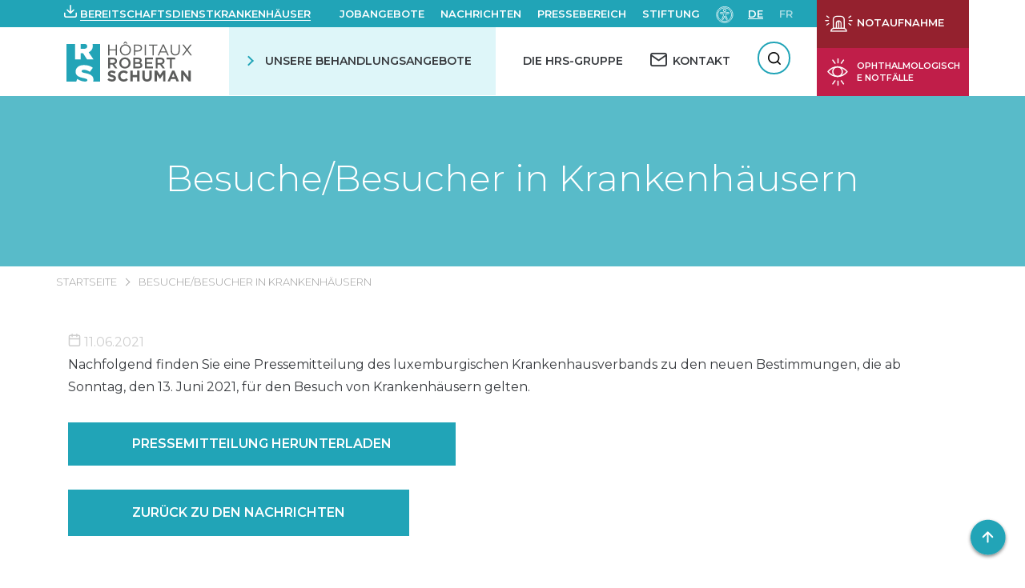

--- FILE ---
content_type: text/html; charset=UTF-8
request_url: https://www.hopitauxschuman.lu/de/besuche-besucher-in-krankenhausern-2/
body_size: 35926
content:
<!DOCTYPE html><html
lang=de-DE dir=ltr><head><meta
charset="UTF-8"><meta
name="viewport" content="width=device-width, initial-scale=1"><title>Besuche/Besucher in Krankenhäusern - HÔPITAUX ROBERT SCHUMAN</title><link
rel=pingback href><link
href="https://fonts.googleapis.com/css?family=Montserrat:300,400,500,600,700" rel=stylesheet> <script>var WP = {
            "domain": "www.hopitauxschuman.lu",
            "externalinkMessage": "Warnung! Sie verlassen die HRS-Website und werden auf eine externe Seite weitergeleitet.",
            "externalinkMessageADMS": "Sie werden zu Acteur de ma santé (meine Gesundheit und ich) weitergeleitet. Es handelt sich um die Plattform der Hôpitaux Robert Schuman, die der Gesundheitsaufklärung gewidmet ist."
        };</script> <meta
name='robots' content='index, follow, max-image-preview:large, max-snippet:-1, max-video-preview:-1'><style>img:is([sizes="auto" i], [sizes^="auto," i]) { contain-intrinsic-size: 3000px 1500px }</style><link
rel=alternate href=https://www.hopitauxschuman.lu/de/besuche-besucher-in-krankenhausern-2/ hreflang=de><link
rel=alternate href=https://www.hopitauxschuman.lu/fr/les-visites-visiteurs-dans-les-etablissements-hospitaliers-2/ hreflang=fr><!-- This site is optimized with the Yoast SEO plugin v26.4 - https://yoast.com/wordpress/plugins/seo/ --><link
rel=canonical href=https://www.hopitauxschuman.lu/de/besuche-besucher-in-krankenhausern-2/ ><meta
property="og:locale" content="de_DE"><meta
property="og:locale:alternate" content="fr_FR"><meta
property="og:type" content="article"><meta
property="og:title" content="Besuche/Besucher in Krankenhäusern - HÔPITAUX ROBERT SCHUMAN"><meta
property="og:description" content="Nachfolgend finden Sie eine Pressemitteilung des luxemburgischen Krankenhausverbands zu den neuen Bestimmungen, die ab Sonntag, den 13. Juni 2021, für den Besuch von Krankenhäusern gelten."><meta
property="og:url" content="https://www.hopitauxschuman.lu/de/besuche-besucher-in-krankenhausern-2/"><meta
property="og:site_name" content="HÔPITAUX ROBERT SCHUMAN"><meta
property="article:published_time" content="2021-06-11T14:25:00+00:00"><meta
property="article:modified_time" content="2021-06-14T09:26:26+00:00"><meta
name="author" content="alizee villance"><meta
name="twitter:card" content="summary_large_image"><meta
name="twitter:label1" content="Verfasst von"><meta
name="twitter:data1" content="alizee villance"> <script type=application/ld+json class=yoast-schema-graph>{"@context":"https://schema.org","@graph":[{"@type":"WebPage","@id":"https://www.hopitauxschuman.lu/de/besuche-besucher-in-krankenhausern-2/","url":"https://www.hopitauxschuman.lu/de/besuche-besucher-in-krankenhausern-2/","name":"Besuche/Besucher in Krankenhäusern - HÔPITAUX ROBERT SCHUMAN","isPartOf":{"@id":"https://www.hopitauxschuman.lu/de/#website"},"datePublished":"2021-06-11T14:25:00+00:00","dateModified":"2021-06-14T09:26:26+00:00","author":{"@id":"https://www.hopitauxschuman.lu/de/#/schema/person/616a213757374a12de01eff5f7c97a9b"},"breadcrumb":{"@id":"https://www.hopitauxschuman.lu/de/besuche-besucher-in-krankenhausern-2/#breadcrumb"},"inLanguage":"de","potentialAction":[{"@type":"ReadAction","target":["https://www.hopitauxschuman.lu/de/besuche-besucher-in-krankenhausern-2/"]}]},{"@type":"BreadcrumbList","@id":"https://www.hopitauxschuman.lu/de/besuche-besucher-in-krankenhausern-2/#breadcrumb","itemListElement":[{"@type":"ListItem","position":1,"name":"Accueil","item":"https://www.hopitauxschuman.lu/de/"},{"@type":"ListItem","position":2,"name":"Besuche/Besucher in Krankenhäusern"}]},{"@type":"WebSite","@id":"https://www.hopitauxschuman.lu/de/#website","url":"https://www.hopitauxschuman.lu/de/","name":"HÔPITAUX ROBERT SCHUMAN","description":"Un site utilisant WordPress","potentialAction":[{"@type":"SearchAction","target":{"@type":"EntryPoint","urlTemplate":"https://www.hopitauxschuman.lu/de/?s={search_term_string}"},"query-input":{"@type":"PropertyValueSpecification","valueRequired":true,"valueName":"search_term_string"}}],"inLanguage":"de"},{"@type":"Person","@id":"https://www.hopitauxschuman.lu/de/#/schema/person/616a213757374a12de01eff5f7c97a9b","name":"alizee villance","image":{"@type":"ImageObject","inLanguage":"de","@id":"https://www.hopitauxschuman.lu/de/#/schema/person/image/","url":"https://secure.gravatar.com/avatar/d430d859ac9f93eaefee98eff18995240f2d3d9646db74691f61d0a5bc48f81d?s=96&d=mm&r=g","contentUrl":"https://secure.gravatar.com/avatar/d430d859ac9f93eaefee98eff18995240f2d3d9646db74691f61d0a5bc48f81d?s=96&d=mm&r=g","caption":"alizee villance"},"url":"https://www.hopitauxschuman.lu/de/author/alizee/"}]}</script> <!-- / Yoast SEO plugin. --><link
rel=dns-prefetch href=//cdnjs.cloudflare.com><link
rel=stylesheet href="https://www.hopitauxschuman.lu/?w3tc_minify=a5ff7.css" media=all><style id=classic-theme-styles-inline-css>/*! This file is auto-generated */
.wp-block-button__link{color:#fff;background-color:#32373c;border-radius:9999px;box-shadow:none;text-decoration:none;padding:calc(.667em + 2px) calc(1.333em + 2px);font-size:1.125em}.wp-block-file__button{background:#32373c;color:#fff;text-decoration:none}</style><style id=global-styles-inline-css>/*<![CDATA[*/:root{--wp--preset--aspect-ratio--square: 1;--wp--preset--aspect-ratio--4-3: 4/3;--wp--preset--aspect-ratio--3-4: 3/4;--wp--preset--aspect-ratio--3-2: 3/2;--wp--preset--aspect-ratio--2-3: 2/3;--wp--preset--aspect-ratio--16-9: 16/9;--wp--preset--aspect-ratio--9-16: 9/16;--wp--preset--color--black: #000000;--wp--preset--color--cyan-bluish-gray: #abb8c3;--wp--preset--color--white: #ffffff;--wp--preset--color--pale-pink: #f78da7;--wp--preset--color--vivid-red: #cf2e2e;--wp--preset--color--luminous-vivid-orange: #ff6900;--wp--preset--color--luminous-vivid-amber: #fcb900;--wp--preset--color--light-green-cyan: #7bdcb5;--wp--preset--color--vivid-green-cyan: #00d084;--wp--preset--color--pale-cyan-blue: #8ed1fc;--wp--preset--color--vivid-cyan-blue: #0693e3;--wp--preset--color--vivid-purple: #9b51e0;--wp--preset--gradient--vivid-cyan-blue-to-vivid-purple: linear-gradient(135deg,rgba(6,147,227,1) 0%,rgb(155,81,224) 100%);--wp--preset--gradient--light-green-cyan-to-vivid-green-cyan: linear-gradient(135deg,rgb(122,220,180) 0%,rgb(0,208,130) 100%);--wp--preset--gradient--luminous-vivid-amber-to-luminous-vivid-orange: linear-gradient(135deg,rgba(252,185,0,1) 0%,rgba(255,105,0,1) 100%);--wp--preset--gradient--luminous-vivid-orange-to-vivid-red: linear-gradient(135deg,rgba(255,105,0,1) 0%,rgb(207,46,46) 100%);--wp--preset--gradient--very-light-gray-to-cyan-bluish-gray: linear-gradient(135deg,rgb(238,238,238) 0%,rgb(169,184,195) 100%);--wp--preset--gradient--cool-to-warm-spectrum: linear-gradient(135deg,rgb(74,234,220) 0%,rgb(151,120,209) 20%,rgb(207,42,186) 40%,rgb(238,44,130) 60%,rgb(251,105,98) 80%,rgb(254,248,76) 100%);--wp--preset--gradient--blush-light-purple: linear-gradient(135deg,rgb(255,206,236) 0%,rgb(152,150,240) 100%);--wp--preset--gradient--blush-bordeaux: linear-gradient(135deg,rgb(254,205,165) 0%,rgb(254,45,45) 50%,rgb(107,0,62) 100%);--wp--preset--gradient--luminous-dusk: linear-gradient(135deg,rgb(255,203,112) 0%,rgb(199,81,192) 50%,rgb(65,88,208) 100%);--wp--preset--gradient--pale-ocean: linear-gradient(135deg,rgb(255,245,203) 0%,rgb(182,227,212) 50%,rgb(51,167,181) 100%);--wp--preset--gradient--electric-grass: linear-gradient(135deg,rgb(202,248,128) 0%,rgb(113,206,126) 100%);--wp--preset--gradient--midnight: linear-gradient(135deg,rgb(2,3,129) 0%,rgb(40,116,252) 100%);--wp--preset--font-size--small: 13px;--wp--preset--font-size--medium: 20px;--wp--preset--font-size--large: 36px;--wp--preset--font-size--x-large: 42px;--wp--preset--spacing--20: 0.44rem;--wp--preset--spacing--30: 0.67rem;--wp--preset--spacing--40: 1rem;--wp--preset--spacing--50: 1.5rem;--wp--preset--spacing--60: 2.25rem;--wp--preset--spacing--70: 3.38rem;--wp--preset--spacing--80: 5.06rem;--wp--preset--shadow--natural: 6px 6px 9px rgba(0, 0, 0, 0.2);--wp--preset--shadow--deep: 12px 12px 50px rgba(0, 0, 0, 0.4);--wp--preset--shadow--sharp: 6px 6px 0px rgba(0, 0, 0, 0.2);--wp--preset--shadow--outlined: 6px 6px 0px -3px rgba(255, 255, 255, 1), 6px 6px rgba(0, 0, 0, 1);--wp--preset--shadow--crisp: 6px 6px 0px rgba(0, 0, 0, 1);}:where(.is-layout-flex){gap: 0.5em;}:where(.is-layout-grid){gap: 0.5em;}body .is-layout-flex{display: flex;}.is-layout-flex{flex-wrap: wrap;align-items: center;}.is-layout-flex > :is(*, div){margin: 0;}body .is-layout-grid{display: grid;}.is-layout-grid > :is(*, div){margin: 0;}:where(.wp-block-columns.is-layout-flex){gap: 2em;}:where(.wp-block-columns.is-layout-grid){gap: 2em;}:where(.wp-block-post-template.is-layout-flex){gap: 1.25em;}:where(.wp-block-post-template.is-layout-grid){gap: 1.25em;}.has-black-color{color: var(--wp--preset--color--black) !important;}.has-cyan-bluish-gray-color{color: var(--wp--preset--color--cyan-bluish-gray) !important;}.has-white-color{color: var(--wp--preset--color--white) !important;}.has-pale-pink-color{color: var(--wp--preset--color--pale-pink) !important;}.has-vivid-red-color{color: var(--wp--preset--color--vivid-red) !important;}.has-luminous-vivid-orange-color{color: var(--wp--preset--color--luminous-vivid-orange) !important;}.has-luminous-vivid-amber-color{color: var(--wp--preset--color--luminous-vivid-amber) !important;}.has-light-green-cyan-color{color: var(--wp--preset--color--light-green-cyan) !important;}.has-vivid-green-cyan-color{color: var(--wp--preset--color--vivid-green-cyan) !important;}.has-pale-cyan-blue-color{color: var(--wp--preset--color--pale-cyan-blue) !important;}.has-vivid-cyan-blue-color{color: var(--wp--preset--color--vivid-cyan-blue) !important;}.has-vivid-purple-color{color: var(--wp--preset--color--vivid-purple) !important;}.has-black-background-color{background-color: var(--wp--preset--color--black) !important;}.has-cyan-bluish-gray-background-color{background-color: var(--wp--preset--color--cyan-bluish-gray) !important;}.has-white-background-color{background-color: var(--wp--preset--color--white) !important;}.has-pale-pink-background-color{background-color: var(--wp--preset--color--pale-pink) !important;}.has-vivid-red-background-color{background-color: var(--wp--preset--color--vivid-red) !important;}.has-luminous-vivid-orange-background-color{background-color: var(--wp--preset--color--luminous-vivid-orange) !important;}.has-luminous-vivid-amber-background-color{background-color: var(--wp--preset--color--luminous-vivid-amber) !important;}.has-light-green-cyan-background-color{background-color: var(--wp--preset--color--light-green-cyan) !important;}.has-vivid-green-cyan-background-color{background-color: var(--wp--preset--color--vivid-green-cyan) !important;}.has-pale-cyan-blue-background-color{background-color: var(--wp--preset--color--pale-cyan-blue) !important;}.has-vivid-cyan-blue-background-color{background-color: var(--wp--preset--color--vivid-cyan-blue) !important;}.has-vivid-purple-background-color{background-color: var(--wp--preset--color--vivid-purple) !important;}.has-black-border-color{border-color: var(--wp--preset--color--black) !important;}.has-cyan-bluish-gray-border-color{border-color: var(--wp--preset--color--cyan-bluish-gray) !important;}.has-white-border-color{border-color: var(--wp--preset--color--white) !important;}.has-pale-pink-border-color{border-color: var(--wp--preset--color--pale-pink) !important;}.has-vivid-red-border-color{border-color: var(--wp--preset--color--vivid-red) !important;}.has-luminous-vivid-orange-border-color{border-color: var(--wp--preset--color--luminous-vivid-orange) !important;}.has-luminous-vivid-amber-border-color{border-color: var(--wp--preset--color--luminous-vivid-amber) !important;}.has-light-green-cyan-border-color{border-color: var(--wp--preset--color--light-green-cyan) !important;}.has-vivid-green-cyan-border-color{border-color: var(--wp--preset--color--vivid-green-cyan) !important;}.has-pale-cyan-blue-border-color{border-color: var(--wp--preset--color--pale-cyan-blue) !important;}.has-vivid-cyan-blue-border-color{border-color: var(--wp--preset--color--vivid-cyan-blue) !important;}.has-vivid-purple-border-color{border-color: var(--wp--preset--color--vivid-purple) !important;}.has-vivid-cyan-blue-to-vivid-purple-gradient-background{background: var(--wp--preset--gradient--vivid-cyan-blue-to-vivid-purple) !important;}.has-light-green-cyan-to-vivid-green-cyan-gradient-background{background: var(--wp--preset--gradient--light-green-cyan-to-vivid-green-cyan) !important;}.has-luminous-vivid-amber-to-luminous-vivid-orange-gradient-background{background: var(--wp--preset--gradient--luminous-vivid-amber-to-luminous-vivid-orange) !important;}.has-luminous-vivid-orange-to-vivid-red-gradient-background{background: var(--wp--preset--gradient--luminous-vivid-orange-to-vivid-red) !important;}.has-very-light-gray-to-cyan-bluish-gray-gradient-background{background: var(--wp--preset--gradient--very-light-gray-to-cyan-bluish-gray) !important;}.has-cool-to-warm-spectrum-gradient-background{background: var(--wp--preset--gradient--cool-to-warm-spectrum) !important;}.has-blush-light-purple-gradient-background{background: var(--wp--preset--gradient--blush-light-purple) !important;}.has-blush-bordeaux-gradient-background{background: var(--wp--preset--gradient--blush-bordeaux) !important;}.has-luminous-dusk-gradient-background{background: var(--wp--preset--gradient--luminous-dusk) !important;}.has-pale-ocean-gradient-background{background: var(--wp--preset--gradient--pale-ocean) !important;}.has-electric-grass-gradient-background{background: var(--wp--preset--gradient--electric-grass) !important;}.has-midnight-gradient-background{background: var(--wp--preset--gradient--midnight) !important;}.has-small-font-size{font-size: var(--wp--preset--font-size--small) !important;}.has-medium-font-size{font-size: var(--wp--preset--font-size--medium) !important;}.has-large-font-size{font-size: var(--wp--preset--font-size--large) !important;}.has-x-large-font-size{font-size: var(--wp--preset--font-size--x-large) !important;}
:where(.wp-block-post-template.is-layout-flex){gap: 1.25em;}:where(.wp-block-post-template.is-layout-grid){gap: 1.25em;}
:where(.wp-block-columns.is-layout-flex){gap: 2em;}:where(.wp-block-columns.is-layout-grid){gap: 2em;}
:root :where(.wp-block-pullquote){font-size: 1.5em;line-height: 1.6;}/*]]>*/</style><link
rel=stylesheet href="https://www.hopitauxschuman.lu/?w3tc_minify=f0aff.css" media=all><link
rel=stylesheet id=select2-css href='https://cdnjs.cloudflare.com/ajax/libs/select2/4.0.6-rc.0/css/select2.min.css?ver=6.8.3' type=text/css media=all><link
rel=stylesheet id=swiper-css-css href='https://cdnjs.cloudflare.com/ajax/libs/Swiper/4.5.0/css/swiper.min.css?ver=6.8.3' type=text/css media=all><link
rel=stylesheet href="https://www.hopitauxschuman.lu/?w3tc_minify=d5750.css" media=all> <script src="https://www.hopitauxschuman.lu/wp-includes/js/jquery/jquery.min.js?ver=3.7.1" id=jquery-core-js></script> <script src="https://www.hopitauxschuman.lu/wp-includes/js/jquery/jquery-migrate.min.js?ver=3.4.1" id=jquery-migrate-js></script> <script src="https://www.hopitauxschuman.lu/wp-includes/js/dist/hooks.min.js?ver=4d63a3d491d11ffd8ac6" id=wp-hooks-js></script> <script src="https://www.hopitauxschuman.lu/wp-includes/js/dist/i18n.min.js?ver=5e580eb46a90c2b997e6" id=wp-i18n-js></script> <script id=wp-i18n-js-after>wp.i18n.setLocaleData( { 'text direction\u0004ltr': [ 'ltr' ] } );</script> <script src="https://www.hopitauxschuman.lu/wp-includes/js/jquery/ui/core.min.js?ver=1.13.3" id=jquery-ui-core-js></script> <script src="https://www.hopitauxschuman.lu/wp-includes/js/jquery/ui/mouse.min.js?ver=1.13.3" id=jquery-ui-mouse-js></script> <script src="https://www.hopitauxschuman.lu/wp-includes/js/jquery/ui/sortable.min.js?ver=1.13.3" id=jquery-ui-sortable-js></script> <script src="https://www.hopitauxschuman.lu/wp-includes/js/jquery/ui/datepicker.min.js?ver=1.13.3" id=jquery-ui-datepicker-js></script> <script id=jquery-ui-datepicker-js-after>jQuery(function(jQuery){jQuery.datepicker.setDefaults({"closeText":"Schlie\u00dfen","currentText":"Heute","monthNames":["Januar","Februar","M\u00e4rz","April","Mai","Juni","Juli","August","September","Oktober","November","Dezember"],"monthNamesShort":["Jan.","Feb.","M\u00e4rz","Apr.","Mai","Juni","Juli","Aug.","Sep.","Okt.","Nov.","Dez."],"nextText":"Weiter","prevText":"Zur\u00fcck","dayNames":["Sonntag","Montag","Dienstag","Mittwoch","Donnerstag","Freitag","Samstag"],"dayNamesShort":["So.","Mo.","Di.","Mi.","Do.","Fr.","Sa."],"dayNamesMin":["S","M","D","M","D","F","S"],"dateFormat":"d MM yy","firstDay":1,"isRTL":false});});</script> <script src="https://www.hopitauxschuman.lu/wp-includes/js/jquery/ui/resizable.min.js?ver=1.13.3" id=jquery-ui-resizable-js></script> <script src="https://www.hopitauxschuman.lu/wp-includes/js/jquery/ui/draggable.min.js?ver=1.13.3" id=jquery-ui-draggable-js></script> <script src="https://www.hopitauxschuman.lu/wp-includes/js/jquery/ui/controlgroup.min.js?ver=1.13.3" id=jquery-ui-controlgroup-js></script> <script src="https://www.hopitauxschuman.lu/wp-includes/js/jquery/ui/checkboxradio.min.js?ver=1.13.3" id=jquery-ui-checkboxradio-js></script> <script src="https://www.hopitauxschuman.lu/wp-includes/js/jquery/ui/button.min.js?ver=1.13.3" id=jquery-ui-button-js></script> <script src="https://www.hopitauxschuman.lu/wp-includes/js/jquery/ui/dialog.min.js?ver=1.13.3" id=jquery-ui-dialog-js></script> <script id=events-manager-js-extra>var EM = {"ajaxurl":"https:\/\/www.hopitauxschuman.lu\/wp-admin\/admin-ajax.php","locationajaxurl":"https:\/\/www.hopitauxschuman.lu\/wp-admin\/admin-ajax.php?action=locations_search","firstDay":"1","locale":"de","dateFormat":"yy-mm-dd","ui_css":"https:\/\/www.hopitauxschuman.lu\/wp-content\/plugins\/events-manager\/includes\/css\/jquery-ui\/build.min.css","show24hours":"1","is_ssl":"1","autocomplete_limit":"10","calendar":{"breakpoints":{"small":560,"medium":908,"large":false}},"phone":"","datepicker":{"format":"d\/m\/Y","locale":"fr"},"search":{"breakpoints":{"small":650,"medium":850,"full":false}},"url":"https:\/\/www.hopitauxschuman.lu\/wp-content\/plugins\/events-manager","assets":{"input.em-uploader":{"js":{"em-uploader":{"url":"https:\/\/www.hopitauxschuman.lu\/wp-content\/plugins\/events-manager\/includes\/js\/em-uploader.js?v=7.2.2.1","event":"em_uploader_ready"}}},".em-event-editor":{"js":{"event-editor":{"url":"https:\/\/www.hopitauxschuman.lu\/wp-content\/plugins\/events-manager\/includes\/js\/events-manager-event-editor.js?v=7.2.2.1","event":"em_event_editor_ready"}},"css":{"event-editor":"https:\/\/www.hopitauxschuman.lu\/wp-content\/plugins\/events-manager\/includes\/css\/events-manager-event-editor.min.css?v=7.2.2.1"}},".em-recurrence-sets, .em-timezone":{"js":{"luxon":{"url":"luxon\/luxon.js?v=7.2.2.1","event":"em_luxon_ready"}}},".em-booking-form, #em-booking-form, .em-booking-recurring, .em-event-booking-form":{"js":{"em-bookings":{"url":"https:\/\/www.hopitauxschuman.lu\/wp-content\/plugins\/events-manager\/includes\/js\/bookingsform.js?v=7.2.2.1","event":"em_booking_form_js_loaded"}}},"#em-opt-archetypes":{"js":{"archetypes":"https:\/\/www.hopitauxschuman.lu\/wp-content\/plugins\/events-manager\/includes\/js\/admin-archetype-editor.js?v=7.2.2.1","archetypes_ms":"https:\/\/www.hopitauxschuman.lu\/wp-content\/plugins\/events-manager\/includes\/js\/admin-archetypes.js?v=7.2.2.1","qs":"qs\/qs.js?v=7.2.2.1"}}},"cached":"1","bookingInProgress":"Bitte warte, w\u00e4hrend die Buchung abgeschickt wird.","tickets_save":"Ticket speichern","bookingajaxurl":"https:\/\/www.hopitauxschuman.lu\/wp-admin\/admin-ajax.php","bookings_export_save":"Buchungen exportieren","bookings_settings_save":"Einstellungen speichern","booking_delete":"Bist du dir sicher, dass du es l\u00f6schen m\u00f6chtest?","booking_offset":"30","bookings":{"submit_button":{"text":{"default":"Envoyer","free":"Envoyer","payment":"Envoyer","processing":"Processing ..."}},"update_listener":""},"bb_full":"Complet","bb_book":"R\u00e9servez maintenant","bb_booking":"R\u00e9servation ...","bb_booked":"R\u00e9servation soumis","bb_error":"R\u00e9servation erreur. R\u00e9essayer?","bb_cancel":"Annuler","bb_canceling":"Annuler...","bb_cancelled":"Annul\u00e9","bb_cancel_error":"Annulation erreur. R\u00e9essayer?","txt_search":"Recherche","txt_searching":"Suche...","txt_loading":"Wird geladen\u00a0\u2026","cache":"1","api_nonce":"0229eca2d1","attendance_api_url":"https:\/\/www.hopitauxschuman.lu\/wp-json\/events-manager\/v1\/attendance"};</script> <script src="https://www.hopitauxschuman.lu/wp-content/plugins/events-manager/includes/js/events-manager.js?ver=7.2.2.1" id=events-manager-js></script> <script src="https://www.hopitauxschuman.lu/wp-content/plugins/events-manager/includes/external/flatpickr/l10n/fr.js?ver=7.2.2.1" id=em-flatpickr-localization-js></script> <script src="https://www.hopitauxschuman.lu/wp-content/plugins/events-manager-pro/includes/js/events-manager-pro.js?ver=3.7.2" id=events-manager-pro-js></script> <script src="https://www.hopitauxschuman.lu/wp-content/plugins/advanced-custom-fields-pro/assets/build/js/acf.min.js?ver=6.6.2" id=acf-js></script> <script src="https://www.hopitauxschuman.lu/wp-includes/js/dist/dom-ready.min.js?ver=f77871ff7694fffea381" id=wp-dom-ready-js></script> <script id=wp-a11y-js-translations>( function( domain, translations ) {
	var localeData = translations.locale_data[ domain ] || translations.locale_data.messages;
	localeData[""].domain = domain;
	wp.i18n.setLocaleData( localeData, domain );
} )( "default", {"translation-revision-date":"2025-11-23 00:11:34+0000","generator":"GlotPress\/4.0.3","domain":"messages","locale_data":{"messages":{"":{"domain":"messages","plural-forms":"nplurals=2; plural=n != 1;","lang":"de"},"Notifications":["Benachrichtigungen"]}},"comment":{"reference":"wp-includes\/js\/dist\/a11y.js"}} );</script> <script src="https://www.hopitauxschuman.lu/wp-includes/js/dist/a11y.min.js?ver=3156534cc54473497e14" id=wp-a11y-js></script> <script src="https://www.hopitauxschuman.lu/wp-content/plugins/advanced-custom-fields-pro/assets/build/js/acf-input.min.js?ver=6.6.2" id=acf-input-js></script> <script src="https://www.hopitauxschuman.lu/wp-content/plugins/ACF-Conditional-Taxonomy-Rules-master/includes/input_conditional_taxonomy.js?ver=3.0.0" id=acf-input-conditional-taxonomy-js></script> <link
rel=https://api.w.org/ href=https://www.hopitauxschuman.lu/wp-json/ ><link
rel=alternate title=JSON type=application/json href=https://www.hopitauxschuman.lu/wp-json/wp/v2/posts/69345><link
rel=EditURI type=application/rsd+xml title=RSD href=https://www.hopitauxschuman.lu/xmlrpc.php?rsd><meta
name="generator" content="WordPress 6.8.3"><link
rel=shortlink href='https://www.hopitauxschuman.lu/?p=69345'><link
rel=alternate title="oEmbed (JSON)" type=application/json+oembed href="https://www.hopitauxschuman.lu/wp-json/oembed/1.0/embed?url=https%3A%2F%2Fwww.hopitauxschuman.lu%2Fde%2Fbesuche-besucher-in-krankenhausern-2%2F&#038;lang=de"><link
rel=alternate title="oEmbed (XML)" type=text/xml+oembed href="https://www.hopitauxschuman.lu/wp-json/oembed/1.0/embed?url=https%3A%2F%2Fwww.hopitauxschuman.lu%2Fde%2Fbesuche-besucher-in-krankenhausern-2%2F&#038;format=xml&#038;lang=de"><style>/*<![CDATA[*/.em-coupon-message { display:inline-block; margin:5px 0 0; }
			.em-coupon-success { color:green; }
			.em-coupon-error { color:red; }
			.em-cart-coupons-form .em-coupon-message{ margin:0 20px 0 0; }
			.em-coupon-error .em-icon {
				background-color: red;
				-webkit-mask-image: var(--icon-cross-circle);
				mask-image: var(--icon-cross-circle);
			}
			.em-coupon-success .em-icon {
				background-color: green;
				-webkit-mask-image: var(--icon-checkmark-circle);
				mask-image: var(--icon-checkmark-circle);
			}
			.em-coupon-code.loading {
				background: var(--icon-spinner) calc(100% - 10px) 50% no-repeat;
				background-size: 20px;
			}/*]]>*/</style><link
rel=icon href=https://www.hopitauxschuman.lu/wp-content/uploads/2019/04/cropped-favicon_hrs-150x150.png sizes=32x32><link
rel=icon href=https://www.hopitauxschuman.lu/wp-content/uploads/2019/04/cropped-favicon_hrs-300x300.png sizes=192x192><link
rel=apple-touch-icon href=https://www.hopitauxschuman.lu/wp-content/uploads/2019/04/cropped-favicon_hrs-300x300.png><meta
name="msapplication-TileImage" content="https://www.hopitauxschuman.lu/wp-content/uploads/2019/04/cropped-favicon_hrs-300x300.png"><style id=wp-custom-css>#accessconfig {
	margin: 0;
}</style><!-- Google Tag Manager --> <script>(function(w,d,s,l,i){w[l]=w[l]||[];w[l].push({'gtm.start':
new Date().getTime(),event:'gtm.js'});var f=d.getElementsByTagName(s)[0],
j=d.createElement(s),dl=l!='dataLayer'?'&l='+l:'';j.async=true;j.src=
'https://www.googletagmanager.com/gtm.js?id='+i+dl;f.parentNode.insertBefore(j,f);
})(window,document,'script','dataLayer','GTM-PGRNNLN');</script> <!-- End Google Tag Manager --></head><body
class="wp-singular post-template-default single single-post postid-69345 single-format-standard wp-theme-hrs" id=body>
<!-- Google Tag Manager (noscript) -->
<noscript><iframe
src="https://www.googletagmanager.com/ns.html?id=GTM-PGRNNLN"
height=0 width=0 style=display:none;visibility:hidden></iframe></noscript>
<!-- End Google Tag Manager (noscript) --><div
tabindex=-1 id=access-focus-wrapper style=display:none;><div
class=access-container role=region aria-label="Options d'accessibilités">
<button
id=access-control class=access-item lang=de aria-label="Öffnen d&#039;Accessibilitéit Panel">
<span
class=access-item-left>
<span
class=access-title aria-label="Öffnen d&#039;Accessibilitéit Panel">
Öffnen d&#039;Accessibilitéit Panel </span>
</span>
<span
class=access-icon aria-hidden=true>
<svg
width=26 height=27 xmlns=http://www.w3.org/2000/svg aria-hidden=true>
<g
class=no-fill fill=none fill-rule=evenodd>
<path
d="M4.498 24.3v-.872H1.5v-1.37h2.716v-.872H1.5v-1.27h3v-.872H.542V24.3h3.955zm1.909 0v-3.695L9.183 24.3h.95v-5.256h-.95v3.695l-2.776-3.695H5.45V24.3h.957zm7.21 0v-4.383h1.682v-.873h-4.314v.873h1.683V24.3h.948zm6.421 0v-.872H17.04v-1.37h2.716v-.872H17.04v-1.27h3v-.872h-3.956V24.3h3.955zm1.84 0v-1.767h1.017l1.24 1.767h1.086l-1.316-1.867c.757-.237 1.27-.849 1.27-1.644 0-1.025-.842-1.745-1.966-1.745H20.92V24.3h.957zm1.224-2.647h-1.224v-1.729h1.224c.65 0 1.101.33 1.101.865 0 .535-.451.864-1.101.864z"
fill=#000 fill-rule=nonzero></path>
<path
class=no-fill fill=none d="M18.9 1v6.3a2.7 2.7 0 01-2.7 2.7H5.4h0" stroke=#000
stroke-width=1.5 stroke-linecap=round stroke-linejoin=round></path>
<path
fill=none stroke=#000 stroke-width=1.5 stroke-linecap=round
stroke-linejoin=round d="M8.1 12.7L5.4 10l2.7-2.7"></path>
</g>
</svg>
</span>
</button></div></div> <script>jQuery(document).ready(function($) {
            $('#access-focus-wrapper').show();
            $('#access-control').on('click', function() {
                $('body').addClass('a42-ac-active');
                $('#a42-ac').show();
                $('#a42-ac .a42-ac-close').focus();

                if ($('.a42-ac-overlay').length === 0) {
                    $('body').append('<div class=a42-ac-overlay></div>');
                }

                if ($('body').hasClass('a42-ac-active')) {
                    $('#access-control').blur();

                    $('.a42-ac-close').on('click', function() {
                        $('body').removeClass('a42-ac-active');
                        $('#a42-ac').hide();
                        $('.a42-ac-overlay').remove();
                    });
                }
            });
        });</script> <header
role=banner><div
class=wrapper><div
class=row><div
class="col10 nogutter"><nav
role=navigation id=menu class=wrapper_top_menu
aria-label=Schnellnavigationsmenü><div
class="hopitauxGarde hasIcon ico-download hasDropdown" tabindex=0 role=button>
<a
role=button tabindex=-1 title="Les hôpitaux de garde" target=_blank rel=noopener  href=# >Bereitschaftsdienstkrankenhäuser</a><div
class=hopitauxGarde-menu>
<a
class=download target=_blank
aria-label="PDF herunterladen"
href=https://www.hopitauxschuman.lu/wp-content/uploads/2026/01/garde-2026-hk-chl-valide-1.pdf>PDF herunterladen</a><a
class=accessibility target=_blank
aria-label=Barrierefreiheit
href=https://www.hopitauxschuman.lu/fr/accessibilite-hopitaux-de-garde/ >Barrierefreiheit</a></div></div><ul
id=top-menu><li
id=menu-item-31155 class="hasIcon ico-download menu-item menu-item-type-custom menu-item-object-custom menu-item-31155"><a
target=_blank href=https://www.hopitauxschuman.lu/wp-content/uploads/2026/01/garde-2026-hk-chl-valide-1.pdf aria-label=Notdienst-Krankenhäuser>Notdienst-Krankenhäuser</a></li>
<li
id=menu-item-31731 class="hide-on-tablet menu-item menu-item-type-post_type menu-item-object-page menu-item-31731"><a
href=https://www.hopitauxschuman.lu/de/unsere-jobangebote/ aria-label=Jobangebote>Jobangebote</a></li>
<li
id=menu-item-280941 class="hide-on-tablet menu-item menu-item-type-post_type menu-item-object-page menu-item-280941"><a
href=https://www.hopitauxschuman.lu/de/nachrichten-und-veranstaltungen/ aria-label=Nachrichten>Nachrichten</a></li>
<li
id=menu-item-31846 class="hide-on-tablet menu-item menu-item-type-post_type menu-item-object-page menu-item-31846"><a
href=https://www.hopitauxschuman.lu/de/die-hrs-gruppe/presse/allgemeine-informationen/ aria-label=Pressebereich>Pressebereich</a></li>
<li
id=menu-item-268317 class="hide-on-tablet menu-item menu-item-type-custom menu-item-object-custom menu-item-268317"><a
target=_blank href=https://fhrs.lu/lu/ aria-label=Stiftung>Stiftung</a></li>
<li
id=menu-item-301438 class="menu-item menu-item-type-custom menu-item-object-custom menu-item-301438"><div
id=accessconfig data-accessconfig-buttonname="Version accessible" data-accessconfig-params='{ "Prefix" : "a42-ac", "ContainerClass" : "","ModalCloseButton" : "","ModalTitle" : "","FormFieldset" : "","FormFieldsetLegend" : "","FormRadio" : ""}'></div></li></ul><ul
id=menu_lang>
<li
class="lang-item lang-item-531 lang-item-de current-lang lang-item-first"><a
lang=de-DE hreflang=de-DE href=https://www.hopitauxschuman.lu/de/besuche-besucher-in-krankenhausern-2/ aria-current=true>de</a></li>
<li
class="lang-item lang-item-2 lang-item-fr"><a
lang=fr-FR hreflang=fr-FR href=https://www.hopitauxschuman.lu/fr/les-visites-visiteurs-dans-les-etablissements-hospitaliers-2/ >fr</a></li></ul></nav><div
class="wrapper_logo de">
<a
href=https://www.hopitauxschuman.lu/de/ id=logo
aria-label="Hôpitaux Robert Schuman Hôpitaux Robert Schuman">
<img
tabindex=-1 alt="Hôpitaux Robert Schuman"
aria-label="Hôpitaux Robert Schuman"
src=https://www.hopitauxschuman.lu/wp-content/themes/hrs/img/logo_hrs.svg>
</a><div
class=align-right id=rechercher><nav
class=menu-autre-menu-accueil-de-container aria-label=Navigationsmenü><ul><li
id=menu-item-31734 class="smt menu-item menu-item-type-post_type menu-item-object-page menu-item-31734"><a
href=https://www.hopitauxschuman.lu/de/unsere-behandlungsangebote/ aria-label="Unsere Behandlungsangebote">Unsere Behandlungsangebote</a></li>
<li
id=menu-item-31735 class="menu-item menu-item-type-custom menu-item-object-custom menu-item-31735"><a
href=https://www.hopitauxschuman.lu/de/die-hrs-gruppe/uber-uns/die-hopitaux-robert-schuman/ aria-label="Die HRS-Gruppe">Die HRS-Gruppe</a></li></ul></nav>  <a
href=https://www.hopitauxschuman.lu/de/kontakt/ class=contact><i
class=ico-mail></i><span
class=text
style>Kontakt</span></a>
<button
class=search_ico aria-label=Suchen
name=Suchen>
<i
class=ico-search></i>
<span
class=sr-only>Suchen</span>
</button><div
class=search_box><form
action=#>
<label
for=search-box-input class=sr-only>Geben Sie hier Ihre Suche ein</label>
<input
type=text id=search-box-input value
aria-label="Geben Sie hier Ihre Suche ein"
name=search_query
placeholder="Geben Sie hier Ihre Suche ein">
<input
type=submit
aria-label=Bestätigen
aria-labelledby=search-box-input
value=Bestätigen></form></div></div></div></div><div
class="col2 utilities_buttons nogutter">
<a
href=# aria-expanded=false role=button aria-label="Das Navigationsmenü öffnen"
class="menu_mobile_button button only-show-tablet-down" id=menutoggle><span
class=burger-ico></span></a><a
href=# id=a42-ac-button data-accessconfig-button=true class="accessibility button" role=button aria-label="Das Zugänglichkeitspanel öffnen" style=max-height:100%;background:#59bbc9;>
<i
class=ico-accessibility aria-hidden=true style=background:none;></i>
<span
class=sr-only>Das Zugänglichkeitspanel öffnen</span>
</a><a
href=https://www.hopitauxschuman.lu/de/notaufnahme/ aria-label="Die Seite mit den Notfällen öffnen" class="emergency button"><i
class=ico-urgency aria-hidden=true></i>
<span
class=text style="font-size:13px;transform: translateY(-2px);display: inline-block;">Notaufnahme</span>
</a><a
href=https://www.hopitauxschuman.lu/de/ophthalmologische-notfalle/
aria-label="Seite für ophthalmische Notfälle öffnen"
class="emergency_ophtalmo button"><i
class=ico-urgency-ophtalmo aria-hidden=true></i><span
class=text>Ophthalmologische Notfälle</span></a></div></div><div
class="row smt-row only-show-tablet-down"><div
class=col12>
<a
href=https://www.hopitauxschuman.lu/de/unsere-behandlungsangebote/
class=arrow>Unsere Behandlungsangebote</a></div></div></div></header><nav
role=navigation aria-label="Mobiles Navigationsmenü" class=hideondesktop id=menuMobile><section
id=whoAreYouMobile><div
class="wrapper row" role=list><div
class="col12 nogutter" role=listitem><div
class=h2>Wer sind Sie?</div></div>
<a
class="col4 nogutter equalize_col" href=https://www.hopitauxschuman.lu/de/ich-bin-ein-patient-werdende-eltern/ aria-label="Gehe zu Patient/werdende Eltern" role=listitem>
<i
class=ico-pharmacy></i><div
class=h3>Patient/werdende Eltern</div>
</a>
<a
class="col4 nogutter equalize_col" href=https://www.hopitauxschuman.lu/de/ich-bin-ein-profi/ aria-label="Gehe zu Professioneller aus dem Gesundheitsektor" role=listitem>
<i
class=ico-professional></i><div
class=h3>Professioneller aus dem Gesundheitsektor</div>
</a>
<a
class="col4 nogutter equalize_col" href=https://www.hopitauxschuman.lu/de/ich-bin-besucher/ aria-label="Gehe zu Besucher" role=listitem>
<i
class=ico-id-card></i><div
class=h3>Besucher</div>
</a></div></section><div
class="search-mobile col8"><form
id=search-form-modal  action=/ autocomplete=off role=dialog aria-modal=true aria-label="Fenster Suchfelder"><div
class=container><div
class=wrapper_input_search>
<input
type=text name=s value aria-label="Was suchen Sie?" placeholder="Was suchen Sie?" id=search-modal-input>
<button
type=submit class=search_ico aria-label=Suchen name=Suchen><i
class=ico-search></i>
<span
class=sr-only>Suchen</span>
</button></div></div></form></div><div
id=wrapper_top_menu><ul
id=mobilemenu><li
id=menu-item-31782 class="menu-item menu-item-type-post_type menu-item-object-page menu-item-31782"><a
href=https://www.hopitauxschuman.lu/de/unsere-behandlungsangebote/ aria-label="Unsere Behandlungsangebote">Unsere Behandlungsangebote</a></li>
<li
id=menu-item-31783 class="menu-item menu-item-type-post_type menu-item-object-page menu-item-31783"><a
href=https://www.hopitauxschuman.lu/de/notaufnahme/ aria-label=Notaufnahme>Notaufnahme</a></li>
<li
id=menu-item-31784 class="menu-item menu-item-type-post_type menu-item-object-page menu-item-31784"><a
href=https://www.hopitauxschuman.lu/de/die-hrs-gruppe/ aria-label="Die HRS-Gruppe">Die HRS-Gruppe</a></li>
<li
id=menu-item-31786 class="menu-item menu-item-type-post_type menu-item-object-page menu-item-31786"><a
href=https://www.hopitauxschuman.lu/de/einen-termin-vereinbaren-und-verwalten/ aria-label="Einen Termin vereinbaren und verwalten">Einen Termin vereinbaren und verwalten</a></li>
<li
id=menu-item-31788 class="menu-item menu-item-type-post_type menu-item-object-page menu-item-31788"><a
href=https://www.hopitauxschuman.lu/de/nachrichten-und-veranstaltungen/ aria-label="Nachrichten &#038; Veranstaltungen">Nachrichten &#038; Veranstaltungen</a></li>
<li
id=menu-item-31793 class="menu-item menu-item-type-post_type menu-item-object-page menu-item-31793"><a
href=https://www.hopitauxschuman.lu/de/kontakt/ aria-label=Kontakt>Kontakt</a></li>
<li
id=menu-item-31795 class="smalls menu-item menu-item-type-post_type menu-item-object-page menu-item-31795"><a
href=https://www.hopitauxschuman.lu/de/datenschutzerklarung/ aria-label=Datenschutzerklärung>Datenschutzerklärung</a></li>
<li
id=menu-item-31796 class="smalls menu-item menu-item-type-post_type menu-item-object-page menu-item-31796"><a
href=https://www.hopitauxschuman.lu/de/cookie-erklarung/ aria-label=Cookie-Erklärung>Cookie-Erklärung</a></li>
<li
id=menu-item-31797 class="smalls menu-item menu-item-type-post_type menu-item-object-page menu-item-31797"><a
href=https://www.hopitauxschuman.lu/de/rechtshinweis/ aria-label=Rechtshinweis>Rechtshinweis</a></li>
<li
id=menu-item-98296 class="smalls menu-item menu-item-type-post_type menu-item-object-page menu-item-98296"><a
href=https://www.hopitauxschuman.lu/de/erklarung-barrierefreiheit/ aria-label="Erklärung zur Barrierefreiheit">Erklärung zur Barrierefreiheit</a></li></ul><ul
class=langswitcher>
<li
class="lang-item lang-item-531 lang-item-de current-lang lang-item-first"><a
lang=de-DE hreflang=de-DE href=https://www.hopitauxschuman.lu/de/besuche-besucher-in-krankenhausern-2/ aria-current=true>de</a></li>
<li
class="lang-item lang-item-2 lang-item-fr"><a
lang=fr-FR hreflang=fr-FR href=https://www.hopitauxschuman.lu/fr/les-visites-visiteurs-dans-les-etablissements-hospitaliers-2/ >fr</a></li></ul></div></nav><main
role=main id=contenu><div
class=overlay-hopitauxGarde></div><section
class=backgroundHeader style=background:url();><div
class="wrapper row"><div
class="col12 align-center"><h1 >Besuche/Besucher in Krankenhäusern</h1></div></div></section><section
id=breadcrumb><div
class="wrapper row"><div
class="col12 nogutter"><nav>
<a
href=https://www.hopitauxschuman.lu/de/ >Startseite</a><ul><li
class="page_item page-item-336109"><a
href=https://www.hopitauxschuman.lu/de/accesivel-a-tua-operacao-cirurgica-no-servico-de-pediatria-2/ >Accesivel &#8211; A tua operaçao cirurgica no serviço de pediatria</a></li>
<li
class="page_item page-item-336521"><a
href=https://www.hopitauxschuman.lu/de/accessibilite-flyer-acolhimento-na-dialise/ >Accessibilité &#8211; Flyer &#8211; Acolhimento na Diàlise</a></li>
<li
class="page_item page-item-336455"><a
href=https://www.hopitauxschuman.lu/de/accessibilite-flyer-recommendations-before-your-hospitalisation-cbk/ >Accessibilité &#8211; Flyer &#8211; Recommendations before your hospitalisation (CBK)</a></li>
<li
class="page_item page-item-336461"><a
href=https://www.hopitauxschuman.lu/de/accessibilite-flyer-recommendations-before-your-hospitalisation-cbk-2/ >Accessibilité &#8211; Flyer &#8211; Recommendations before your hospitalisation (CBK)</a></li>
<li
class="page_item page-item-343140"><a
href=https://www.hopitauxschuman.lu/de/accessibilite-flyer-bilan-urodynamique/ >Accessibilité &#8211; Flyer : Bilan urodynamique</a></li>
<li
class="page_item page-item-335916"><a
href=https://www.hopitauxschuman.lu/de/accessibilite-flyer-votre-prothese-prevention-et-controle-fr-de-en-pt/ >Accessibilité &#8211; Flyer : Votre prothèse : prévention et contrôle (FR/DE/EN/PT)</a></li>
<li
class="page_item page-item-336553"><a
href=https://www.hopitauxschuman.lu/de/accessibilite-folheto-informativo-para-os-pacientes-titulares-de-um-acesso-vascular/ >Accessibilité &#8211; FOLHETO INFORMATIVO PARA OS PACIENTES TITULARES DE UM ACESSO VASCULAR</a></li>
<li
class="page_item page-item-336168"><a
href=https://www.hopitauxschuman.lu/de/accessibilite-health-bells-1/ >Accessibilité &#8211; Health Bells 1</a></li>
<li
class="page_item page-item-335827"><a
href=https://www.hopitauxschuman.lu/de/accessibilite-health-bells-10/ >Accessibilité &#8211; Health Bells 10</a></li>
<li
class="page_item page-item-335817"><a
href=https://www.hopitauxschuman.lu/de/accessibilite-health-bells-11/ >Accessibilité &#8211; Health Bells 11</a></li>
<li
class="page_item page-item-335808"><a
href=https://www.hopitauxschuman.lu/de/accessibilite-health-bells-12-geriatrie/ >Accessibilité &#8211; Health Bells 12 &#8211; Gériatrie</a></li>
<li
class="page_item page-item-336166"><a
href=https://www.hopitauxschuman.lu/de/accessibilite-health-bells-2/ >Accessibilité &#8211; Health Bells 2</a></li>
<li
class="page_item page-item-336162"><a
href=https://www.hopitauxschuman.lu/de/accessibilite-health-bells-3/ >Accessibilité &#8211; Health Bells 3</a></li>
<li
class="page_item page-item-336160"><a
href=https://www.hopitauxschuman.lu/de/accessibilite-health-bells-4/ >Accessibilité &#8211; Health Bells 4</a></li>
<li
class="page_item page-item-336158"><a
href=https://www.hopitauxschuman.lu/de/accessibilite-health-bells-5/ >Accessibilité &#8211; Health Bells 5</a></li>
<li
class="page_item page-item-336156"><a
href=https://www.hopitauxschuman.lu/de/accessibilite-health-bells-6/ >Accessibilité &#8211; Health Bells 6</a></li>
<li
class="page_item page-item-336154"><a
href=https://www.hopitauxschuman.lu/de/accessibilite-health-bells-7/ >Accessibilité &#8211; Health Bells 7</a></li>
<li
class="page_item page-item-336152"><a
href=https://www.hopitauxschuman.lu/de/accessibilite-health-bells-8/ >Accessibilité &#8211; Health Bells 8</a></li>
<li
class="page_item page-item-336150"><a
href=https://www.hopitauxschuman.lu/de/accessibilite-health-bells-9/ >Accessibilité &#8211; Health Bells 9</a></li>
<li
class="page_item page-item-336256"><a
href=https://www.hopitauxschuman.lu/de/accessibilite-rapport-annuel-2019/ >Accessibilité &#8211; Rapport annuel 2019</a></li>
<li
class="page_item page-item-336437"><a
href=https://www.hopitauxschuman.lu/de/accessibilite-rapport-annuel-2020/ >Accessibilité &#8211; Rapport annuel 2020</a></li>
<li
class="page_item page-item-336449"><a
href=https://www.hopitauxschuman.lu/de/accessibilite-rapport-annuel-2021/ >Accessibilité &#8211; Rapport annuel 2021</a></li>
<li
class="page_item page-item-336452"><a
href=https://www.hopitauxschuman.lu/de/accessibilite-rapport-annuel-2022/ >Accessibilité &#8211; Rapport annuel 2022</a></li>
<li
class="page_item page-item-335991"><a
href=https://www.hopitauxschuman.lu/de/accessibilite-rapport-annuel-2023/ >Accessibilité &#8211; Rapport annuel 2023</a></li>
<li
class="page_item page-item-336197"><a
href=https://www.hopitauxschuman.lu/de/accessibilite-video-besuch-der-entbindungsstation-barrierefreiheit/ >Accessibilité &#8211; Video &#8211; Besuch der Entbindungsstation (Barrierefreiheit)</a></li>
<li
class="page_item page-item-347651"><a
href=https://www.hopitauxschuman.lu/de/accessibilite-video-prostatakarzinomzentrum-zertifizeierten-zentrum-fir-de-prostate-kriibs/ >Accessibilité &#8211; Vidéo : Prostatakarzinomzentrum &#8211; Zertifizéierten Zentrum fir de Prostate-Kriibs</a></li>
<li
class="page_item page-item-242320"><a
href=https://www.hopitauxschuman.lu/de/accessivle-flyer-transfusao-de-sangue/ >Accessibility &#8211; Blood transfusion</a></li>
<li
class="page_item page-item-331358"><a
href=https://www.hopitauxschuman.lu/de/accessibility-educational-guide-maternity/ >Accessibility &#8211; Educational Guide &#8211; Maternity</a></li>
<li
class="page_item page-item-336029"><a
href=https://www.hopitauxschuman.lu/de/accessibility-flyer-a-practical-guide-in-the-event-of-the-death-of-a-relative-2/ >Accessibility &#8211; Flyer &#8211; A practical guide in the event of the death of a relative</a></li>
<li
class="page_item page-item-243044"><a
href=https://www.hopitauxschuman.lu/de/accessivel-flyer-a-alta-e-o-acompanhamento-em-cirurgia-ambulatoria-zithaklinik/ >Accessibility &#8211; Flyer &#8211; Discharge and follow-up for outpatient surgery &#8211; ZithaKlinik</a></li>
<li
class="page_item page-item-242655"><a
href=https://www.hopitauxschuman.lu/de/accessivel-flyer-as-bacterias-multirresistentes-aos-antibioticos/ >Accessibility &#8211; Flyer &#8211; Multidrug resistant bacteria</a></li>
<li
class="page_item page-item-336057"><a
href=https://www.hopitauxschuman.lu/de/accessibility-flyer-my-breastfeeding-success/ >Accessibility &#8211; Flyer &#8211; My breastfeeding success</a></li>
<li
class="page_item page-item-336074"><a
href=https://www.hopitauxschuman.lu/de/accessibility-flyer-our-hospitality-offer/ >Accessibility &#8211; Flyer &#8211; Our hospitality offer</a></li>
<li
class="page_item page-item-242597"><a
href=https://www.hopitauxschuman.lu/de/accessivel-flyer-centro-de-cancer-de-prostata/ >Accessibility &#8211; Flyer &#8211; Prostatakarzinomzentrum : Prostate Cancer Center</a></li>
<li
class="page_item page-item-336480"><a
href=https://www.hopitauxschuman.lu/de/accessibility-flyer-prostatectomy/ >Accessibility &#8211; Flyer &#8211; Prostatectomy</a></li>
<li
class="page_item page-item-212225"><a
href=https://www.hopitauxschuman.lu/de/flyer-recomendacoes-antes-da-sua-hospitalizacao-zk/ >Accessibility &#8211; Flyer &#8211; Recommendations before your hospitalization (ZK)</a></li>
<li
class="page_item page-item-336473"><a
href=https://www.hopitauxschuman.lu/de/accessibility-flyer-useful-information-during-your-stay-cbk/ >Accessibility &#8211; Flyer &#8211; Useful information during your stay (CBK)</a></li>
<li
class="page_item page-item-336545"><a
href=https://www.hopitauxschuman.lu/de/accessibility-flyer-welcome-to-dialysis/ >Accessibility &#8211; Flyer &#8211; Welcome to dialysis</a></li>
<li
class="page_item page-item-336039"><a
href=https://www.hopitauxschuman.lu/de/accessibility-flyer-your-babys-stay-in-the-maternity-unit/ >Accessibility &#8211; Flyer &#8211; Your baby&#8217;s stay in the maternity unit</a></li>
<li
class="page_item page-item-336117"><a
href=https://www.hopitauxschuman.lu/de/accessibility-flyer-after-the-birth/ >Accessibility &#8211; Flyer : after the birth</a></li>
<li
class="page_item page-item-336112"><a
href=https://www.hopitauxschuman.lu/de/accessibility-flyer-before-the-birth/ >Accessibility &#8211; Flyer : before the birth</a></li>
<li
class="page_item page-item-239504"><a
href=https://www.hopitauxschuman.lu/de/accessibilite-flyer-a-declaracao-de-nascimento/ >Accessibility &#8211; Flyer : Declaring a birth</a></li>
<li
class="page_item page-item-247218"><a
href=https://www.hopitauxschuman.lu/de/accessivle-flyer-delirioestado-de-confusao-aguda/ >Accessibility &#8211; Flyer : Delirium: acute confusional state</a></li>
<li
class="page_item page-item-335980"><a
href=https://www.hopitauxschuman.lu/de/accessibility-flyer-discharge-and-follow-up-for-outpatient-surgery-clinique-bohler-2/ >Accessibility &#8211; Flyer : Discharge and follow-up for outpatient surgery &#8211; Clinique Bohler</a></li>
<li
class="page_item page-item-246705"><a
href=https://www.hopitauxschuman.lu/de/accessivel-flyer-a-sua-intervencao-cirurgica-hopital-kirchberg/ >Accessibility &#8211; Flyer : Discharge and follow-up for outpatient surgery &#8211; HK / Adagio</a></li>
<li
class="page_item page-item-247204"><a
href=https://www.hopitauxschuman.lu/de/accessivle-flyer-informar-participar-e-agir-pela-sua-seruranca/ >Accessibility &#8211; Flyer : Helping to keep you safe</a></li>
<li
class="page_item page-item-268996"><a
href=https://www.hopitauxschuman.lu/de/accessivle-flyer-informacoes-sobre-a-prevencao-de-infecoes-respiratorias-por-vsr-com-abrysvo/ >Accessibility &#8211; Flyer : Information on the prevention of RSV respiratory infections using Abrysvo®</a></li>
<li
class="page_item page-item-247114"><a
href=https://www.hopitauxschuman.lu/de/accessivle-flyer-pacientes-portadores-de-mrsa/ >Accessibility &#8211; Flyer : MRSA carrier patients</a></li>
<li
class="page_item page-item-335815"><a
href=https://www.hopitauxschuman.lu/de/accessibility-flyer-our-first-class-superior-rooms-e-bau-zithaklinik/ >Accessibility &#8211; Flyer : Our first class superior rooms &#8211; E-bau (Zithaklinik)</a></li>
<li
class="page_item page-item-335936"><a
href=https://www.hopitauxschuman.lu/de/accessibility-flyer-outpatient-physiotherapy/ >Accessibility &#8211; Flyer : Outpatient physiotherapy</a></li>
<li
class="page_item page-item-242361"><a
href=https://www.hopitauxschuman.lu/de/accessivle-flyer-reabilitacao-do-pavimento-pelvico/ >Accessibility &#8211; Flyer : Pelvic floor rehabilitation</a></li>
<li
class="page_item page-item-247614"><a
href=https://www.hopitauxschuman.lu/de/accessivle-flyer-servico-de-fisioterapia-reabilitacao-cardiaca/ >Accessibility &#8211; Flyer : Physiotherapy department: Cardiac rehabilitation</a></li>
<li
class="page_item page-item-335841"><a
href=https://www.hopitauxschuman.lu/de/accessibility-flyer-prevention-of-rsv-respiratory-infections/ >Accessibility &#8211; Flyer : Prevention of RSV-Respiratory infections</a></li>
<li
class="page_item page-item-247253"><a
href=https://www.hopitauxschuman.lu/de/accessivle-flyer-o-isolamento-de-protecao/ >Accessibility &#8211; Flyer : Protective isolation</a></li>
<li
class="page_item page-item-374755"><a
href=https://www.hopitauxschuman.lu/de/accessibility-flyer-treatment-of-pain-postoperative-with-pca/ >Accessibility &#8211; Flyer : Treatment of pain postoperative with PCA</a></li>
<li
class="page_item page-item-336187"><a
href=https://www.hopitauxschuman.lu/de/accessibility-health-promotion-how-to-use-clexane/ >Accessibility &#8211; Health promotion : How to use Clexane®</a></li>
<li
class="page_item page-item-223688"><a
href=https://www.hopitauxschuman.lu/de/liste-fuer-die-entbindungsstation-zugaengliche-fassung/ >Accessibility &#8211; Maternity List</a></li>
<li
class="page_item page-item-335837"><a
href=https://www.hopitauxschuman.lu/de/accessibility-neonatologie-welcome-booklet/ >Accessibility &#8211; Neonatologie: Welcome Booklet</a></li>
<li
class="page_item page-item-335795"><a
href=https://www.hopitauxschuman.lu/de/accessibility-operating-procedure-of-the-pediatric-policlinic-emergencies-and-appointments-en/ >Accessibility &#8211; Operating Procedure of the Pediatric Policlinic (Emergencies and appointments) (EN)</a></li>
<li
class="page_item page-item-247682"><a
href=https://www.hopitauxschuman.lu/de/accessivel-guia-de-acolhimento-do-paciente/ >Accessibility &#8211; Patients&#8216; booklet</a></li>
<li
class="page_item page-item-216063"><a
href=https://www.hopitauxschuman.lu/de/poster-prevencao-de-quedas-versao-acessivel/ >Accessibility &#8211; Poster &#8211; Fall prevention</a></li>
<li
class="page_item page-item-225196"><a
href=https://www.hopitauxschuman.lu/de/poster-my-rights-and-duties-en-os-meus-direitos-e-deveres-pt/ >Accessibility &#8211; Poster &#8211; My rights and duties (EN)</a></li>
<li
class="page_item page-item-247625"><a
href=https://www.hopitauxschuman.lu/de/accessivel-o-guia-du-diabetes-gestacional/ >Accessibility &#8211; The gestational diabetes guide</a></li>
<li
class="page_item page-item-219680"><a
href=https://www.hopitauxschuman.lu/de/video-visita-a-maternidade-versao-acessivel/ >Accessibility &#8211; Video &#8211; Maternity tour</a></li>
<li
class="page_item page-item-242291"><a
href=https://www.hopitauxschuman.lu/de/accesivel-a-tua-operacao-cirurgica-no-servico-de-pediatria/ >Accessibility &#8211; Your surgical intervention in the paediatrics department (EN)</a></li>
<li
class="page_item page-item-336013"><a
href=https://www.hopitauxschuman.lu/de/accessivel-flyer-a-alta-e-o-acompanhamento-em-cirurgia-ambulatoria-zithaklinik-2/ >Accessivel &#8211; Flyer &#8211; A Alta e o acompanhamento em cirurgia ambulatoria &#8211; ZithaKlinik</a></li>
<li
class="page_item page-item-336053"><a
href=https://www.hopitauxschuman.lu/de/accessivel-flyer-as-bacterias-multirresistentes-aos-antibioticos-2/ >Accessivel &#8211; Flyer &#8211; AS BACTÉRIAS MULTIRRESISTENTES AOS ANTIBIÓTICOS</a></li>
<li
class="page_item page-item-336070"><a
href=https://www.hopitauxschuman.lu/de/accessivel-flyer-centro-de-cancer-de-prostata-2/ >Accessivel &#8211; Flyer &#8211; Centro de cancer de prostata</a></li>
<li
class="page_item page-item-242986"><a
href=https://www.hopitauxschuman.lu/de/accessibility-flyer-a-practical-guide-in-the-event-of-the-death-of-a-relative/ >Accessivel &#8211; Flyer &#8211; GUIA PRÁTICO NO CASO DE FALECIMENTO DE UM FAMILIAR</a></li>
<li
class="page_item page-item-335963"><a
href=https://www.hopitauxschuman.lu/de/accessivel-flyer-a-alta-e-o-acompanhamento-em-cirurgia-ambulatoria-clinique-bohler/ >Accessivel &#8211; Flyer : A Alta e o acompanhamento em cirurgia ambulatoria &#8211; Clinique Bohler</a></li>
<li
class="page_item page-item-335938"><a
href=https://www.hopitauxschuman.lu/de/accessivel-flyer-cuidados-intensivos-adultos/ >Accessivel &#8211; Flyer : Cuidados intensivos adultos</a></li>
<li
class="page_item page-item-335944"><a
href=https://www.hopitauxschuman.lu/de/accessivel-flyer-a-sua-intervencao-cirurgica-hopital-kirchberg-2/ >Accessivel &#8211; Flyer: A SUA INTERVENÇÃO CIRÚRGICA &#8211; Hôpital Kirchberg</a></li>
<li
class="page_item page-item-331379"><a
href=https://www.hopitauxschuman.lu/de/accessivel-folheto-de-aconselhamento-maternidade/ >Accessivel &#8211; Folheto de Aconselhamento &#8211; Maternidade</a></li>
<li
class="page_item page-item-335832"><a
href=https://www.hopitauxschuman.lu/de/accessivel-o-guia-du-diabetes-gestacional-2/ >Accessivel &#8211; O guia du diabetes gestacional</a></li>
<li
class="page_item page-item-335851"><a
href=https://www.hopitauxschuman.lu/de/accessivel-guia-de-acolhimento-do-paciente-2/ >Accessivel : Guia de acolhimento do paciente</a></li>
<li
class="page_item page-item-336194"><a
href=https://www.hopitauxschuman.lu/de/accessivle-educacao-para-a-saude-modo-de-administracao-clexane/ >Accessivle &#8211; Educação para a Saude :Modo de administração Clexane®</a></li>
<li
class="page_item page-item-336145"><a
href=https://www.hopitauxschuman.lu/de/accessibilite-flyer-a-declaracao-de-nascimento-2/ >Accessivle &#8211; Flyer : A declaraçao de nascimento</a></li>
<li
class="page_item page-item-335811"><a
href=https://www.hopitauxschuman.lu/de/accessivle-flyer-centro-de-ortopedia-geriatrica-pt/ >Accessivle &#8211; Flyer : Centro de ortopedia geriatrica (PT)</a></li>
<li
class="page_item page-item-335902"><a
href=https://www.hopitauxschuman.lu/de/accessivle-flyer-delirio-estado-de-confusao-aguda/ >Accessivle &#8211; Flyer : Delirio: Estado de confusão aguda</a></li>
<li
class="page_item page-item-252706"><a
href=https://www.hopitauxschuman.lu/de/accessivle-flyer-fisioterapia-ambulatoria/ >Accessivle &#8211; Flyer : Fisioterapia ambulatoria</a></li>
<li
class="page_item page-item-335823"><a
href=https://www.hopitauxschuman.lu/de/accessivle-flyer-informacoes-sobre-a-prevencao-de-infecoes-respiratorias-por-vsr-com-abrysvo-2/ >Accessivle &#8211; Flyer : Informações sobre a prevenção de infeções respiratórias por VSR com Abrysvo®</a></li>
<li
class="page_item page-item-335911"><a
href=https://www.hopitauxschuman.lu/de/accessivle-flyer-informar-participar-e-agir-pela-sua-seruranca-2/ >Accessivle &#8211; Flyer : Informar, participar e agir pela sua serurança</a></li>
<li
class="page_item page-item-335932"><a
href=https://www.hopitauxschuman.lu/de/accessivle-flyer-pacientes-portadores-de-mrsa-2/ >Accessivle &#8211; Flyer : Pacientes portadores de MRSA</a></li>
<li
class="page_item page-item-336100"><a
href=https://www.hopitauxschuman.lu/de/accessivle-flyer-transfusao-de-sangue-2/ >Accessivle &#8211; Flyer : Transfusao de sangue</a></li>
<li
class="page_item page-item-383729"><a
href=https://www.hopitauxschuman.lu/de/accessivle-flyer-tratamento-da-dor-pes-operatoria-pela-pca/ >Accessivle &#8211; Flyer : Tratamento da dor pés-operatoria pela PCA</a></li>
<li
class="page_item page-item-336089"><a
href=https://www.hopitauxschuman.lu/de/accessivle-flyer-reabilitacao-do-pavimento-pelvico-2/ >Accessivle &#8211; Flyer Reabilitação do pavimento pélvico</a></li>
<li
class="page_item page-item-335863"><a
href=https://www.hopitauxschuman.lu/de/accessivle-flyer-servico-de-fisioterapia-reabilitacao-cardiaca-2/ >Accessivle &#8211; Flyer: Serviço de Fisioterapia: Reabilitaçao Cardiaca</a></li>
<li
class="page_item page-item-336174"><a
href=https://www.hopitauxschuman.lu/de/accessivle-lista-para-a-maternidade/ >Accessivle &#8211; Lista para a maternidade</a></li>
<li
class="page_item page-item-335845"><a
href=https://www.hopitauxschuman.lu/de/accessivle-flyer-r-a-a-c-recuperacao-melhorada-no-pos-operatorio/ >Accessivle : Flyer &#8211; R.A.A.C Recuperaçao melhorada no pos-operatorio</a></li>
<li
class="page_item page-item-335855"><a
href=https://www.hopitauxschuman.lu/de/accessivle-flyer-a-alta-e-o-acompanhamento-em-cirurgia-ambulatoria-hk-adagio/ >Accessivle : Flyer : A Alta e o acompanhamento em cirurgia ambulatoria &#8211; HK / Adagio</a></li>
<li
class="page_item page-item-335884"><a
href=https://www.hopitauxschuman.lu/de/accessivle-flyer-o-isolamento-de-protecao-2/ >Accessivle : Flyer : O Isolamento de protecao</a></li>
<li
class="page_item page-item-336212"><a
href=https://www.hopitauxschuman.lu/de/accessivle-video-visita-a-maternidade/ >Accessivle : Vídeo &#8211; Visita à maternidade</a></li>
<li
class="page_item page-item-336531"><a
href=https://www.hopitauxschuman.lu/de/acessivel-flyer-bem-vindoa-ao-nosso-serico-de-dialyse/ >Acessível &#8211; Flyer &#8211; Bem-Vindo(a) ao nosso seriço de dialyse</a></li>
<li
class="page_item page-item-31195"><a
href=https://www.hopitauxschuman.lu/de/allgemeine-einkaufsbedingungen-der-hopitaux-robert-schuman/ >Allgemeine Einkaufsbedingungen der Hôpitaux Robert Schuman</a></li>
<li
class="page_item page-item-353728"><a
href=https://www.hopitauxschuman.lu/de/antrag-auf-eine-kopie-bildgebenden-untersuchung/ >Antrag auf eine Kopie bildgebenden Untersuchung</a></li>
<li
class="page_item page-item-31181"><a
href=https://www.hopitauxschuman.lu/de/arzte-verzeichnis/ >Ärzteverzeichnis</a></li>
<li
class="page_item page-item-336475"><a
href=https://www.hopitauxschuman.lu/de/accessibilite-broschuere-unsere-story-unsere-werte/ >Barreirefreiheit- Broschüre &#8222;UNSERE STORY &#8211; UNSERE WERTE&#8220;</a></li>
<li
class="page_item page-item-247552"><a
href=https://www.hopitauxschuman.lu/de/barrierefrehiet-flyer-mrsa-traeger/ >Barrierefrehiet &#8211; Flyer : MRSA Träger</a></li>
<li
class="page_item page-item-119348"><a
href=https://www.hopitauxschuman.lu/de/flyer-abteilung-fur-demenzpatienten-mit-verhaltensauffalligkeiten-clinique-sainte-marie/ >Barrierefreiheit &#8211; Abteilung für Demenzpatienten mit Verhaltensauffälligkeiten* Clinique Sainte Marie</a></li>
<li
class="page_item page-item-199698"><a
href=https://www.hopitauxschuman.lu/de/abteilung-medizinische-bildgebung-arthro-ct/ >Barrierefreiheit &#8211; Abteilung Medizinische Bildgebung &#8211; Arthro-CT</a></li>
<li
class="page_item page-item-242816"><a
href=https://www.hopitauxschuman.lu/de/barrierefreiheit-acteur-de-ma-sante-schwangerschaft-und-geburt/ >Barrierefreiheit &#8211; Acteur de ma santé : Schwangerschaft und Geburt</a></li>
<li
class="page_item page-item-210999"><a
href=https://www.hopitauxschuman.lu/de/aufpreise-fuer-patienten/ >Barrierefreiheit &#8211; Aufpreise für Patienten</a></li>
<li
class="page_item page-item-239840"><a
href=https://www.hopitauxschuman.lu/de/barrierefreiheit-broschuere-chronisch-obstruktive-lungenerkrankung-chronic-obstructive-pulmonary-disease-copd/ >Barrierefreiheit &#8211; Broschüre : Chronisch obstruktive Lungenerkrankung (chronic obstructive pulmonary disease &#8211; COPD)</a></li>
<li
class="page_item page-item-239777"><a
href=https://www.hopitauxschuman.lu/de/barrierefreiheit-broschuere-das-schlafapnoesyndrom/ >Barrierefreiheit &#8211; Broschüre : Das Schlafapnoesyndrom</a></li>
<li
class="page_item page-item-247136"><a
href=https://www.hopitauxschuman.lu/de/barrierefreiheit-broschuere-fit-durchs-leben/ >Barrierefreiheit &#8211; Broschüre : Fit durchs Leben</a></li>
<li
class="page_item page-item-242331"><a
href=https://www.hopitauxschuman.lu/de/barrierefreiheit-broschuere-mein-stillerfolg/ >Barrierefreiheit &#8211; Broschüre : Mein Stillerfolg</a></li>
<li
class="page_item page-item-239509"><a
href=https://www.hopitauxschuman.lu/de/barrierefreiheit-broschuere-polysomnographie/ >Barrierefreiheit &#8211; Broschüre : Polysomnographie</a></li>
<li
class="page_item page-item-247644"><a
href=https://www.hopitauxschuman.lu/de/barrierefreiheit-broschuere-zur-patienteninformation/ >Barrierefreiheit &#8211; Broschüre zur Patienteninformation</a></li>
<li
class="page_item page-item-297605"><a
href=https://www.hopitauxschuman.lu/de/barrierefreiheit-charta-der-patientenpartnerschaft/ >Barrierefreiheit &#8211; Charta der Patientenpartnerschaft</a></li>
<li
class="page_item page-item-120564"><a
href=https://www.hopitauxschuman.lu/de/flyer-das-recht-auf-die-beteiligung-an-entscheidungen-die-ihre-gesundheit-betreffen-die-freie-einwilligung-nach-eingehender-aufklarung/ >Barrierefreiheit &#8211; Das Recht auf die Beteiligung an Entscheidungen, die Ihre Gesundheit betreffen Die freie Einwilligung nach eingehender Aufklärung</a></li>
<li
class="page_item page-item-228463"><a
href=https://www.hopitauxschuman.lu/de/dr-boris-meuter-lebenslauf-barrierefreiheit/ >Barrierefreiheit &#8211; Dr Boris Meuter &#8211; Lebenslauf</a></li>
<li
class="page_item page-item-218842"><a
href=https://www.hopitauxschuman.lu/de/dr-christophe-duysens-lebenslauf-zugaenglichkeit/ >Barrierefreiheit &#8211; Dr Christophe Duysens &#8211; Lebenslauf</a></li>
<li
class="page_item page-item-218835"><a
href=https://www.hopitauxschuman.lu/de/dr-georges-decker-lebenslauf-zugaenglichkeit/ >Barrierefreiheit &#8211; Dr Georges Decker &#8211; Lebenslauf</a></li>
<li
class="page_item page-item-228493"><a
href=https://www.hopitauxschuman.lu/de/dr-georges-hayek-lebensleuf-barrierefreiheit/ >Barrierefreiheit &#8211; Dr Georges Hayek &#8211; Lebensleuf</a></li>
<li
class="page_item page-item-228504"><a
href=https://www.hopitauxschuman.lu/de/dr-grotemeyer-dirk-lebenslauf-barrierefreiheit/ >Barrierefreiheit &#8211; Dr Grotemeyer Dirk &#8211; Lebenslauf</a></li>
<li
class="page_item page-item-228546"><a
href=https://www.hopitauxschuman.lu/de/dr-jacques-mehlen-lebenslauf-barrierefreiheit/ >Barrierefreiheit &#8211; Dr Jacques Mehlen &#8211; Lebenslauf</a></li>
<li
class="page_item page-item-218883"><a
href=https://www.hopitauxschuman.lu/de/dr-laurent-juncker-lebenslauf-zugaenglichkeit/ >Barrierefreiheit &#8211; Dr Laurent Juncker &#8211; Lebenslauf</a></li>
<li
class="page_item page-item-218953"><a
href=https://www.hopitauxschuman.lu/de/dr-marc-keipes-lebenslauf-zugaenglichkeit/ >Barrierefreiheit &#8211; Dr Marc Keipes &#8211; Lebenslauf</a></li>
<li
class="page_item page-item-218935"><a
href=https://www.hopitauxschuman.lu/de/dr-marc-stieber-lebenslauf-zugaenglichkeit/ >Barrierefreiheit &#8211; Dr Marc Stieber &#8211; Lebenslauf</a></li>
<li
class="page_item page-item-218889"><a
href=https://www.hopitauxschuman.lu/de/dr-nathalie-klemmer-lebenslauf-zugaenglichkeit/ >Barrierefreiheit &#8211; Dr Nathalie Klemmer &#8211; Lebenslauf</a></li>
<li
class="page_item page-item-228573"><a
href=https://www.hopitauxschuman.lu/de/dr-olivier-ricart-lebenslauf-barrierefreiheit/ >Barrierefreiheit &#8211; Dr Olivier Ricart &#8211; Lebenslauf</a></li>
<li
class="page_item page-item-228580"><a
href=https://www.hopitauxschuman.lu/de/dr-paul-pescatore-lebenslauf-barrierefreiheit/ >Barrierefreiheit &#8211; Dr Paul Pescatore &#8211; Lebenslauf</a></li>
<li
class="page_item page-item-218875"><a
href=https://www.hopitauxschuman.lu/de/dr-thomas-jager-lebenslauf-zugaenglichkeit/ >Barrierefreiheit &#8211; Dr Thomas Jager &#8211; Lebenslauf</a></li>
<li
class="page_item page-item-228591"><a
href=https://www.hopitauxschuman.lu/de/dr-wagener-joe-lebenslauf-barrierefreiheit/ >Barrierefreiheit &#8211; Dr Wagener Joe &#8211; Lebenslauf</a></li>
<li
class="page_item page-item-218923"><a
href=https://www.hopitauxschuman.lu/de/dr-xavier-ricaud-lebenslauf-zugaenglichkeit/ >Barrierefreiheit &#8211; Dr Xavier Ricaud &#8211; Lebenslauf</a></li>
<li
class="page_item page-item-298182"><a
href=https://www.hopitauxschuman.lu/de/barrierefreiheit-erhebungsformular-des-klinischen-ethikausschusses/ >Barrierefreiheit &#8211; Erhebungsformular des Klinischen Ethikausschusses</a></li>
<li
class="page_item page-item-298192"><a
href=https://www.hopitauxschuman.lu/de/barrierefreiheit-ethikrahmen-der-hrs/ >Barrierefreiheit &#8211; Ethikrahmen der HRS</a></li>
<li
class="page_item page-item-242347"><a
href=https://www.hopitauxschuman.lu/de/barrierefreiheit-flyer-acteur-de-ma-sante-herzkrankheiten/ >Barrierefreiheit &#8211; Flyer &#8211; Acteur de ma santé &#8211; Herzkrankheiten</a></li>
<li
class="page_item page-item-242803"><a
href=https://www.hopitauxschuman.lu/de/barrierefreiheit-flyer-acteur-de-ma-sante-nierenerkrankungen/ >Barrierefreiheit &#8211; Flyer &#8211; Acteur de ma santé &#8211; Nierenerkrankungen</a></li>
<li
class="page_item page-item-242949"><a
href=https://www.hopitauxschuman.lu/de/barrierefreiheit-flyer-acteur-de-ma-sante-altersmedizin/ >Barrierefreiheit &#8211; Flyer &#8211; Acteur de ma santé : Altersmedizin</a></li>
<li
class="page_item page-item-242792"><a
href=https://www.hopitauxschuman.lu/de/barrierefreiheit-flyer-acteur-de-ma-sante-brustkrebs/ >Barrierefreiheit &#8211; Flyer &#8211; Acteur de ma santé : Brustkrebs</a></li>
<li
class="page_item page-item-242395"><a
href=https://www.hopitauxschuman.lu/de/barrierefreiheit-flyer-acteur-de-ma-sante-diabetologie/ >Barrierefreiheit &#8211; Flyer &#8211; Acteur de ma santé : Diabetologie</a></li>
<li
class="page_item page-item-242406"><a
href=https://www.hopitauxschuman.lu/de/barrierefreiheit-flyer-acteur-de-ma-sante-neonatologie/ >Barrierefreiheit &#8211; Flyer &#8211; Acteur de ma santé : Neonatologie</a></li>
<li
class="page_item page-item-119408"><a
href=https://www.hopitauxschuman.lu/de/flyer-alterstraumazentrum-informationen-fur-patienten-und-angehorige/ >Barrierefreiheit &#8211; Flyer &#8211; Alterstraumazentrum Informationen für Patienten und Angehörige</a></li>
<li
class="page_item page-item-242762"><a
href=https://www.hopitauxschuman.lu/de/barrierefreiheit-flyer-auf-der-entbindungsstation/ >Barrierefreiheit &#8211; Flyer &#8211; Auf der Entbindungsstation</a></li>
<li
class="page_item page-item-242606"><a
href=https://www.hopitauxschuman.lu/de/barrierefreiheit-flyer-der-psycho-onkologischer-dienst/ >Barrierefreiheit &#8211; Flyer &#8211; Der Psycho-onkologischer Dienst</a></li>
<li
class="page_item page-item-243036"><a
href=https://www.hopitauxschuman.lu/de/barrierefreiheit-flyer-die-entlassung-und-nachsorge-in-der-ambulante-chirurgie-zithaklinik/ >Barrierefreiheit &#8211; Flyer &#8211; Die Entlassung und Nachsorge in der ambulante Chirurgie &#8211; ZithaKlinik</a></li>
<li
class="page_item page-item-336540"><a
href=https://www.hopitauxschuman.lu/de/barrierefreiheit-flyer-die-geburtsanzeige/ >Barrierefreiheit &#8211; Flyer &#8211; Die Geburtsanzeige</a></li>
<li
class="page_item page-item-242733"><a
href=https://www.hopitauxschuman.lu/de/barrierefreiheit-flyer-die-lebensmittelpyramide/ >Barrierefreiheit &#8211; Flyer &#8211; Die Lebensmittelpyramide</a></li>
<li
class="page_item page-item-119305"><a
href=https://www.hopitauxschuman.lu/de/flyer-die-stomatherapie/ >Barrierefreiheit &#8211; Flyer &#8211; Die Stomatherapie</a></li>
<li
class="page_item page-item-136924"><a
href=https://www.hopitauxschuman.lu/de/flyer-eingriff-an-der-wirbelsaule/ >Barrierefreiheit &#8211; Flyer &#8211; Eingriff an der Wirbelsäule</a></li>
<li
class="page_item page-item-212293"><a
href=https://www.hopitauxschuman.lu/de/flyer-empfehlungen-fuer-die-phase-vor-ihrer-aufnahme-in-der-klinik-cbk/ >Barrierefreiheit &#8211; Flyer &#8211; EMPFEHLUNGEN FÜR DIE PHASE VOR IHRER AUFNAHME IN DER KLINIK (CBK)</a></li>
<li
class="page_item page-item-212188"><a
href=https://www.hopitauxschuman.lu/de/flyer-empfehlungen-fuer-die-phase-vor-ihrer-aufnahme-in-der-klinik-hk/ >Barrierefreiheit &#8211; Flyer &#8211; EMPFEHLUNGEN FÜR DIE PHASE VOR IHRER AUFNAHME IN DER KLINIK (HK)</a></li>
<li
class="page_item page-item-212209"><a
href=https://www.hopitauxschuman.lu/de/flyer-empfehlungen-fuer-die-phase-vor-ihrer-aufnahme-in-der-klinik-zk/ >Barrierefreiheit &#8211; Flyer &#8211; EMPFEHLUNGEN FÜR DIE PHASE VOR IHRER AUFNAHME IN DER KLINIK (ZK)</a></li>
<li
class="page_item page-item-120504"><a
href=https://www.hopitauxschuman.lu/de/flyer-fast-track-rehabilitation/ >Barrierefreiheit &#8211; Flyer &#8211; Fast-Track-Rehabilitation</a></li>
<li
class="page_item page-item-336483"><a
href=https://www.hopitauxschuman.lu/de/barrierefreiheit-flyer-informationsbroschuere-ueber-die-intensivstation/ >Barrierefreiheit &#8211; Flyer &#8211; Informationsbroschüre über die Intensivstation</a></li>
<li
class="page_item page-item-119276"><a
href=https://www.hopitauxschuman.lu/de/flyer-klinisches-ethikkomitee-ceh/ >Barrierefreiheit &#8211; Flyer &#8211; Klinischer Ethikausschuss (CEH)</a></li>
<li
class="page_item page-item-242705"><a
href=https://www.hopitauxschuman.lu/de/barrierefreiheit-flyer-leben-mit-colostoma/ >Barrierefreiheit &#8211; Flyer &#8211; Leben mit Colostoma</a></li>
<li
class="page_item page-item-242717"><a
href=https://www.hopitauxschuman.lu/de/barrierefreiheit-flyer-leben-mit-ileostoma/ >Barrierefreiheit &#8211; Flyer &#8211; Leben mit Ileostoma</a></li>
<li
class="page_item page-item-242959"><a
href=https://www.hopitauxschuman.lu/de/barrierefreiheit-flyer-leitfaden-wenn-ein-naher-mensch-verstorben-ist/ >Barrierefreiheit &#8211; Flyer &#8211; Leitfaden wenn ein naher Mensch verstorben ist</a></li>
<li
class="page_item page-item-142624"><a
href=https://www.hopitauxschuman.lu/de/flyer-mein-gips-und-ich/ >Barrierefreiheit &#8211; Flyer &#8211; Mein Gips und Ich</a></li>
<li
class="page_item page-item-242640"><a
href=https://www.hopitauxschuman.lu/de/barrierefreiheit-flyer-multi-resistente-bakterie/ >Barrierefreiheit &#8211; Flyer &#8211; Multi-resistente Bakterie</a></li>
<li
class="page_item page-item-196216"><a
href=https://www.hopitauxschuman.lu/de/flyer-nach-der-geburt/ >Barrierefreiheit &#8211; Flyer &#8211; Nach der Geburt</a></li>
<li
class="page_item page-item-196268"><a
href=https://www.hopitauxschuman.lu/de/flyer-prostata-karzinom-zentrum/ >Barrierefreiheit &#8211; Flyer &#8211; Prostatakarzinomzentrum</a></li>
<li
class="page_item page-item-194613"><a
href=https://www.hopitauxschuman.lu/de/flyer-prostatektomie/ >Barrierefreiheit &#8211; Flyer &#8211; Prostatektomie</a></li>
<li
class="page_item page-item-224846"><a
href=https://www.hopitauxschuman.lu/de/flyer-protea-barrierefreih/ >Barrierefreiheit &#8211; Flyer &#8211; Protea</a></li>
<li
class="page_item page-item-242906"><a
href=https://www.hopitauxschuman.lu/de/barrierefreiheit-flyer-schutz-personenbezogener-daten/ >Barrierefreiheit &#8211; Flyer &#8211; Schutz personenbezogener Daten</a></li>
<li
class="page_item page-item-128189"><a
href=https://www.hopitauxschuman.lu/de/flyer-ultraschallfur-schwangere-untersuchungen/ >Barrierefreiheit &#8211; Flyer &#8211; Ultraschallfür Schwangere Untersuchungen</a></li>
<li
class="page_item page-item-336042"><a
href=https://www.hopitauxschuman.lu/de/barrierefreiheit-flyer-ultraschallfuer-schwangere-untersuchungen/ >Barrierefreiheit &#8211; Flyer &#8211; Ultraschallfür Schwangere Untersuchungen</a></li>
<li
class="page_item page-item-120138"><a
href=https://www.hopitauxschuman.lu/de/flyer-unsere-suiten-und-klassekomfort-plus-zimmer-in-der-geburtsklinik/ >Barrierefreiheit &#8211; Flyer &#8211; Unsere Suiten und 1. KlasseKomfort-Plus-Zimmer in der Geburtsklinik</a></li>
<li
class="page_item page-item-196242"><a
href=https://www.hopitauxschuman.lu/de/flyer-vor-der-geburt/ >Barrierefreiheit &#8211; Flyer &#8211; Vor der Geburt</a></li>
<li
class="page_item page-item-336513"><a
href=https://www.hopitauxschuman.lu/de/barrierefreiheit-flyer-vorbeugung-eines-druckgeschwuers/ >Barrierefreiheit &#8211; Flyer &#8211; Vorbeugung eines Druckgeschwürs</a></li>
<li
class="page_item page-item-242751"><a
href=https://www.hopitauxschuman.lu/de/barrierefreiheit-flyer-wasser-in-jeder-form/ >Barrierefreiheit &#8211; Flyer &#8211; Wasser in jeder Form</a></li>
<li
class="page_item page-item-243017"><a
href=https://www.hopitauxschuman.lu/de/barrierefreiheit-flyer-weihnachtsmenue-fuer-dialyse-patienten/ >Barrierefreiheit &#8211; Flyer &#8211; weihnachtsmenü für Dialyse Patienten</a></li>
<li
class="page_item page-item-210728"><a
href=https://www.hopitauxschuman.lu/de/flyer-willkommen-zur-dialyse/ >Barrierefreiheit &#8211; Flyer &#8211; Willkommen zur Dialyse</a></li>
<li
class="page_item page-item-242691"><a
href=https://www.hopitauxschuman.lu/de/barrierefreiheit-flyer-zwangsmassnahmen/ >Barrierefreiheit &#8211; Flyer &#8211; Zwangsmaßnahmen</a></li>
<li
class="page_item page-item-247289"><a
href=https://www.hopitauxschuman.lu/de/barrierefreiheit-flyer-abteilung-fuer-physiotherapie-kardiologische-rehabilitation/ >Barrierefreiheit &#8211; Flyer : Abteilung für Physiotherapie &#8211; Kardiologische Rehabilitation</a></li>
<li
class="page_item page-item-247195"><a
href=https://www.hopitauxschuman.lu/de/barrierefreiheit-flyer-acteur-de-ma-sante-augenheilkunde/ >Barrierefreiheit &#8211; Flyer : Acteur de ma santé &#8211; Augenheilkunde</a></li>
<li
class="page_item page-item-247037"><a
href=https://www.hopitauxschuman.lu/de/barrierefreiheit-flyer-acteur-de-ma-sante-psychische-gesundheit-depression/ >Barrierefreiheit &#8211; Flyer : Acteur de ma santé &#8211; Psychische Gesundheit : Depression</a></li>
<li
class="page_item page-item-247523"><a
href=https://www.hopitauxschuman.lu/de/barrierefreiheit-flyer-acteur-de-ma-sante-rheumatologie/ >Barrierefreiheit &#8211; Flyer : Acteur de ma santé &#8211; Rheumatologie</a></li>
<li
class="page_item page-item-247187"><a
href=https://www.hopitauxschuman.lu/de/barrierefreiheit-flyer-acteur-de-ma-sante-ernaehrungsberatung/ >Barrierefreiheit &#8211; Flyer : Acteur de ma santé : Ernährungsberatung</a></li>
<li
class="page_item page-item-247052"><a
href=https://www.hopitauxschuman.lu/de/barrierefreiheit-flyer-acteur-de-ma-sante-gesundheit-und-wohlbefinden-der-frau/ >Barrierefreiheit &#8211; Flyer : Acteur de ma santé : Gesundheit und Wohlbefinden der Frau</a></li>
<li
class="page_item page-item-247512"><a
href=https://www.hopitauxschuman.lu/de/barrierefreiheit-flyer-acteur-de-ma-sante-orthopaedie/ >Barrierefreiheit &#8211; Flyer : Acteur de ma santé : Orthopädie</a></li>
<li
class="page_item page-item-247181"><a
href=https://www.hopitauxschuman.lu/de/barrierefreiheit-flyer-acteur-de-ma-sante-psychische-gesundheit-psychose/ >Barrierefreiheit &#8211; Flyer : Acteur de ma santé : Psychische Gesundheit : Psychose</a></li>
<li
class="page_item page-item-303218"><a
href=https://www.hopitauxschuman.lu/de/barrierefreiheit-flyer-alles-wissenswerte-ueber-arterielle-hypertonie/ >Barrierefreiheit &#8211; Flyer : Alles Wissenswerte über arterielle Hypertonie</a></li>
<li
class="page_item page-item-335866"><a
href=https://www.hopitauxschuman.lu/de/barrierefreiheit-flyer-ambulante-physiotherapy/ >Barrierefreiheit &#8211; Flyer : Ambulante Physiotherapie</a></li>
<li
class="page_item page-item-242353"><a
href=https://www.hopitauxschuman.lu/de/barrierefreiheit-flyer-beckenboden-rehabilitation/ >Barrierefreiheit &#8211; Flyer : Beckenboden Rehabilitation</a></li>
<li
class="page_item page-item-335918"><a
href=https://www.hopitauxschuman.lu/de/barrierefreiheit-flyer-begleitungs-und-seelsorgedienst/ >Barrierefreiheit &#8211; Flyer : Begleitungs- und Seelsorgedienst</a></li>
<li
class="page_item page-item-242309"><a
href=https://www.hopitauxschuman.lu/de/barrierefreiheit-flyer-bluttransfusion/ >Barrierefreiheit &#8211; Flyer : Bluttransfusion</a></li>
<li
class="page_item page-item-239073"><a
href=https://www.hopitauxschuman.lu/de/barrierefreiheit-flyer-dein-chirurgischer-eingriff-in-der-kinderabteilung/ >Barrierefreiheit &#8211; Flyer : Dein chirurgischer Eingriff in der Kinderabteilung</a></li>
<li
class="page_item page-item-246868"><a
href=https://www.hopitauxschuman.lu/de/barrierefreiheit-flyer-delir-akuter-verwirrtheitszustand/ >Barrierefreiheit &#8211; Flyer : Delir: akuter Verwirrtheitszustand</a></li>
<li
class="page_item page-item-239609"><a
href=https://www.hopitauxschuman.lu/de/barrierefreiheit-flyer-der-port-a-cath/ >Barrierefreiheit &#8211; Flyer : Der Port-à-Cath</a></li>
<li
class="page_item page-item-239792"><a
href=https://www.hopitauxschuman.lu/de/barrierefreiheit-flyer-der-psychologischer-dienst/ >Barrierefreiheit &#8211; Flyer : der psychologischer Dienst</a></li>
<li
class="page_item page-item-335993"><a
href=https://www.hopitauxschuman.lu/de/barrierefreiheit-flyer-der-salz/ >Barrierefreiheit &#8211; Flyer : Der Salz</a></li>
<li
class="page_item page-item-239879"><a
href=https://www.hopitauxschuman.lu/de/barrierefreiheit-flyer-die-abteilung-ambulante-chemotherapie/ >Barrierefreiheit &#8211; Flyer : Die Abteilung ambulante Chemotherapie</a></li>
<li
class="page_item page-item-252713"><a
href=https://www.hopitauxschuman.lu/de/barrierefreiheit-flyer-die-diabetes-ambulanz/ >Barrierefreiheit &#8211; Flyer : Die Diabetes Ambulanz</a></li>
<li
class="page_item page-item-246688"><a
href=https://www.hopitauxschuman.lu/de/barrierefreiheit-flyer-die-entlassung-und-nachsorge-in-der-ambulante-chirurgie-hk-adagio/ >Barrierefreiheit &#8211; Flyer : Die Entlassung und Nachsorge in der ambulante Chirurgie &#8211; HK / Adagio</a></li>
<li
class="page_item page-item-239619"><a
href=https://www.hopitauxschuman.lu/de/barrierefreiheit-flyer-die-hornhautspende/ >Barrierefreiheit &#8211; Flyer : die Hornhautspende</a></li>
<li
class="page_item page-item-239632"><a
href=https://www.hopitauxschuman.lu/de/barrierefreiheit-flyer-die-lungenkrebs-versorge/ >Barrierefreiheit &#8211; Flyer : Die Lungenkrebs Versorge</a></li>
<li
class="page_item page-item-239521"><a
href=https://www.hopitauxschuman.lu/de/barrierefreiheit-flyer-die-mediterrane-ernaehrung/ >Barrierefreiheit &#8211; Flyer : die mediterrane Ernährung</a></li>
<li
class="page_item page-item-313426"><a
href=https://www.hopitauxschuman.lu/de/barrierefreiheit-flyer-die-medizinische-tagesklinik-a0/ >Barrierefreiheit &#8211; Flyer : die Medizinische Tagesklinik &#8211; A0</a></li>
<li
class="page_item page-item-247236"><a
href=https://www.hopitauxschuman.lu/de/barrierefreiheit-flyer-die-schutz-protection/ >Barrierefreiheit &#8211; Flyer : Die Schutz Protection</a></li>
<li
class="page_item page-item-335953"><a
href=https://www.hopitauxschuman.lu/de/barrierefreiheit-flyer-ein-magisches-gas-das-dir-hilft-dich-waehrend-der-meopa-behandlung-zu-entspannen/ >Barrierefreiheit &#8211; Flyer : Ein „magisches“ Gas, das dir hilft, dich während der MEOPA-Behandlung zu entspannen.</a></li>
<li
class="page_item page-item-303226"><a
href=https://www.hopitauxschuman.lu/de/barrierefreiheit-flyer-eine-ausgewogene-ernaehrung-tut-ihrem-herzen-gut/ >Barrierefreiheit &#8211; Flyer : Eine ausgewogene Ernährung tut Ihrem Herzen gut</a></li>
<li
class="page_item page-item-261386"><a
href=https://www.hopitauxschuman.lu/de/barrierefreiheit-flyer-fette/ >Barrierefreiheit &#8211; Flyer : Fette</a></li>
<li
class="page_item page-item-347502"><a
href=https://www.hopitauxschuman.lu/de/barrierefreiheit-flyer-ihr-termin-in-der-orthopaedie-traumatologie-sos-hand/ >Barrierefreiheit &#8211; Flyer : Ihr Termin in der Orthopädie, Traumatologie, SOS Hand</a></li>
<li
class="page_item page-item-379683"><a
href=https://www.hopitauxschuman.lu/de/barrierefreiheit-flyer-ihr-termin-in-der-viszeral-gefaess-und-thoraxchirurgie/ >Barrierefreiheit &#8211; Flyer : Ihr Termin in der Viszeral-, Gefäß- und Thoraxchirurgie</a></li>
<li
class="page_item page-item-247315"><a
href=https://www.hopitauxschuman.lu/de/barrierefreiheit-flyer-ihre-operation-clinique-bohler/ >Barrierefreiheit &#8211; Flyer : Ihre Operation &#8211; Clinique Bohler</a></li>
<li
class="page_item page-item-247543"><a
href=https://www.hopitauxschuman.lu/de/barrierefreiheit-flyer-ihre-operation-hopital-kirchberg/ >Barrierefreiheit &#8211; Flyer : Ihre Operation &#8211; Hôpital Kirchberg</a></li>
<li
class="page_item page-item-247535"><a
href=https://www.hopitauxschuman.lu/de/barrierefreiheit-flyer-ihre-operation-zithaklinik/ >Barrierefreiheit &#8211; Flyer : Ihre Operation &#8211; ZithaKlinik</a></li>
<li
class="page_item page-item-268990"><a
href=https://www.hopitauxschuman.lu/de/barrierefreiheit-flyer-informationen-zur-praevention-von-rsv-infektionen-der-atemwege-durch-abrysvo/ >Barrierefreiheit &#8211; Flyer : Informationen zur Prävention von RSV-Infektionen der Atemwege durch Abrysvo®</a></li>
<li
class="page_item page-item-303198"><a
href=https://www.hopitauxschuman.lu/de/barrierefreiheit-flyer-kardiologie-koerperliche-betaetigung/ >Barrierefreiheit &#8211; Flyer : Kardiologie &#8211; Körperliche Betätigung</a></li>
<li
class="page_item page-item-239799"><a
href=https://www.hopitauxschuman.lu/de/barrierefreiheit-flyer-leben-mit-urostomie/ >Barrierefreiheit &#8211; Flyer : Leben mit Urostomie</a></li>
<li
class="page_item page-item-335998"><a
href=https://www.hopitauxschuman.lu/de/barrierefreiheit-flyer-mein-gips/ >Barrierefreiheit &#8211; Flyer : mein Gips</a></li>
<li
class="page_item page-item-336083"><a
href=https://www.hopitauxschuman.lu/de/accessibilite-flyer-acteur-de-ma-sante-cancer-de-la-prostate/ >Barrierefreiheit &#8211; Flyer : Meine Gesundheit und ich &#8211; Prostatakrebs</a></li>
<li
class="page_item page-item-336081"><a
href=https://www.hopitauxschuman.lu/de/accessibilite-flyer-information-patient-turbuhaler/ >Barrierefreiheit &#8211; Flyer : Patienteninformation: Turbuhaler</a></li>
<li
class="page_item page-item-295871"><a
href=https://www.hopitauxschuman.lu/de/barrierefreiheit-flyer-praevention-von-herz-kreislauferkrankungen/ >Barrierefreiheit &#8211; Flyer : Prävention von Herz-Kreislauferkrankungen</a></li>
<li
class="page_item page-item-247568"><a
href=https://www.hopitauxschuman.lu/de/barrierefreiheit-flyer-praevention-von-rsv-infektionen/ >Barrierefreiheit &#8211; Flyer : Prävention von RSV-Infektionen</a></li>
<li
class="page_item page-item-374740"><a
href=https://www.hopitauxschuman.lu/de/barrierefreiheit-flyer-schmerztherapie-postoperativ-mit-pca/ >Barrierefreiheit &#8211; Flyer : Schmerztherapie Postoperativ mit PCA</a></li>
<li
class="page_item page-item-246552"><a
href=https://www.hopitauxschuman.lu/de/barrierefreiheit-flyer-sich-informieren-mitwirken-und-handeln-fuer-ihrer-sicherheit-de/ >Barrierefreiheit &#8211; Flyer : Sich informieren, mitwirken und handeln für Ihrer Sicherheit (DE)</a></li>
<li
class="page_item page-item-303211"><a
href=https://www.hopitauxschuman.lu/de/barrierefreiheit-flyer-stress-sorgen-sie-fuer-ihr-herz/ >Barrierefreiheit &#8211; Flyer : Stress, sorgen Sie für Ihr Herz</a></li>
<li
class="page_item page-item-336127"><a
href=https://www.hopitauxschuman.lu/de/barrierefreiheit-flyer-total-body-mapping/ >Barrierefreiheit &#8211; Flyer : Total Body Mapping</a></li>
<li
class="page_item page-item-246649"><a
href=https://www.hopitauxschuman.lu/de/barrierefreiheit-flyer-transoesophageale-herz-ultraschalluntersuchung/ >Barrierefreiheit &#8211; Flyer : Transösophageale Herz-ultraschalluntersuchung</a></li>
<li
class="page_item page-item-293685"><a
href=https://www.hopitauxschuman.lu/de/barrierefreiheit-flyer-unser-zimmer-der-kategorie-first-class-superior-e-bau-zithaklinik/ >Barrierefreiheit &#8211; Flyer : Unser Zimmer der Kategorie First Class Superior &#8211; E-bau (Zithaklinik)</a></li>
<li
class="page_item page-item-239070"><a
href=https://www.hopitauxschuman.lu/de/barrierefreiheit-flyer-unsere-palliativstation/ >Barrierefreiheit &#8211; Flyer : Unsere Palliativstation</a></li>
<li
class="page_item page-item-386538"><a
href=https://www.hopitauxschuman.lu/de/barrierefreiheit-flyer-valcon-thc-1-cbd-25-oelloesung-zur-oralen-einhame-30-ml-durchstechflasche-%e2%89%a4-30-mg-thc/ >Barrierefreiheit &#8211; Flyer : Valcon® THC 1/CBD 25-ÖllÖsung zur oralen Einhame 30-mL-Durchstechflasche (≤ 30 mG THC)</a></li>
<li
class="page_item page-item-386696"><a
href=https://www.hopitauxschuman.lu/de/barrierefreiheit-flyer-valcon-thc-10-cbd-oelloesung-zur-oralen-einnahme-30-ml-durchstechflasche-300-mg-thc/ >Barrierefreiheit &#8211; Flyer : Valcon® THC 10/CBD-Öllösung zur oralen Einnahme 30-mL-Durchstechflasche (= 300 mg THC)</a></li>
<li
class="page_item page-item-386731"><a
href=https://www.hopitauxschuman.lu/de/barrierefreiheit-flyer-valcon-thc-25-cdb-1-oelloesung-zur-oralen-einnahme-30-ml-durchstechflasche-750-mg-thc/ >Barrierefreiheit &#8211; Flyer : Valcon® THC 25/CDB 1 &#8211; Öllösung zur oralen Einnahme 30-mL Durchstechflasche (= 750 MG THC)</a></li>
<li
class="page_item page-item-242378"><a
href=https://www.hopitauxschuman.lu/de/barrierefreiheit-flyer-vorbeugung-einer-tiefen-venenthrombose/ >Barrierefreiheit &#8211; Flyer : Vorbeugung einer Tiefen Venenthrombose</a></li>
<li
class="page_item page-item-246742"><a
href=https://www.hopitauxschuman.lu/de/barrierefreiheit-flyer-wartung-ihres-geraetes-cpap-ou-bipap-und-seines-zubehoers/ >Barrierefreiheit &#8211; Flyer : Wartung Ihres Gerätes (CPAP ou BIPAP) und seines Zubehörs</a></li>
<li
class="page_item page-item-242369"><a
href=https://www.hopitauxschuman.lu/de/barrierefreiheit-flyer-willkommen-in-der-abteilung-fuer-geriatrische-rehabiliation/ >Barrierefreiheit &#8211; Flyer : Willkommen in der Abteilung für geriatrische Rehabiliation</a></li>
<li
class="page_item page-item-390705"><a
href=https://www.hopitauxschuman.lu/de/barrierefreiheit-flyer-willkommen-zu-lhrem-klinisch-praktischen-jahr-kpj-an-den-hopitaux-robert-schuman-in-luxemburg/ >Barrierefreiheit &#8211; Flyer : WILLKOMMEN zu lhrem Klinisch-Praktischen Jahr (KPJ) an den Hôpitaux Robert Schuman in Luxemburg!</a></li>
<li
class="page_item page-item-210740"><a
href=https://www.hopitauxschuman.lu/de/flyer-bem-vindoa-ao-nosso-serico-de-dialyse/ >Barrierefreiheit &#8211; Flyer : Willkommen zur Dialyse &#8211; Hôpital Kirchberg</a></li>
<li
class="page_item page-item-247118"><a
href=https://www.hopitauxschuman.lu/de/barrierefreiheit-flyer-elektroenzephalogramm-und-akustisch-evoziertes-potential/ >Barrierefreiheit &#8211; Flyer: Elektroenzephalogramm und akustisch evoziertes Potential</a></li>
<li
class="page_item page-item-120519"><a
href=https://www.hopitauxschuman.lu/de/service-de-detection-et-dintervention-precoce-pour-troubles-psychiques-sdip/ >Barrierefreiheit &#8211; Früherkennungs- und Interventionsdienst für psychische Störungen (SDIP)</a></li>
<li
class="page_item page-item-344369"><a
href=https://www.hopitauxschuman.lu/de/barrierefreiheit-health-bells-13-onkologie/ >Barrierefreiheit &#8211; Health Bells 13 &#8211; Onkologie</a></li>
<li
class="page_item page-item-379434"><a
href=https://www.hopitauxschuman.lu/de/barrierefreiheit-health-bells-14-medizinische-bildgebung/ >Barrierefreiheit &#8211; Health Bells 14 : Medizinische Bildgebung</a></li>
<li
class="page_item page-item-393988"><a
href=https://www.hopitauxschuman.lu/de/barrierefreiheit-health-bells-15-medizinische-bildgebung/ >Barrierefreiheit &#8211; Health Bells 15 : medizinische Bildgebung</a></li>
<li
class="page_item page-item-239835"><a
href=https://www.hopitauxschuman.lu/de/barrierefreiheit-informationsbroschuere-fuer-patienten-huefteprothese/ >Barrierefreiheit &#8211; Informationsbroschüre für Patienten &#8211; Hüfteprothese</a></li>
<li
class="page_item page-item-239825"><a
href=https://www.hopitauxschuman.lu/de/barrierefreiheit-informationsbroschuere-fuer-patienten/ >Barrierefreiheit &#8211; Informationsbroschüre für Patienten &#8211; Knieprothese</a></li>
<li
class="page_item page-item-360366"><a
href=https://www.hopitauxschuman.lu/de/barrierefreiheit-jahresbericht-2024/ >Barrierefreiheit &#8211; Jahresbericht 2024</a></li>
<li
class="page_item page-item-336885"><a
href=https://www.hopitauxschuman.lu/de/barrierefreiheit-knie-und-hueftchirurgie-anschaffung-des-mako-roboters/ >Barrierefreiheit &#8211; Knie- und Hüftchirurgie: Anschaffung des Mako®-Roboters</a></li>
<li
class="page_item page-item-383830"><a
href=https://www.hopitauxschuman.lu/de/barrierefreiheit-lebenslauf-dr-souheil-zayet/ >Barrierefreiheit &#8211; Lebenslauf &#8211; Dr Souheil Zayet</a></li>
<li
class="page_item page-item-333793"><a
href=https://www.hopitauxschuman.lu/de/barrierefreiheit-lebenslauf-dr-thomas-schmoch/ >Barrierefreiheit &#8211; Lebenslauf Dr Thomas Schmoch</a></li>
<li
class="page_item page-item-222664"><a
href=https://www.hopitauxschuman.lu/de/leitbilddes-zertifizierten-prostatakarzinomzentrums-pkz/ >Barrierefreiheit &#8211; Leitbilddes zertifizierten Prostatakarzinomzentrums (PKZ)</a></li>
<li
class="page_item page-item-223696"><a
href=https://www.hopitauxschuman.lu/de/lista-para-a-maternidade/ >Barrierefreiheit &#8211; Liste für die Entbindungsstation</a></li>
<li
class="page_item page-item-215842"><a
href=https://www.hopitauxschuman.lu/de/medicaplan-mein-medikamentenplan-zugaengliche-fassung/ >Barrierefreiheit &#8211; Medicaplan &#8211; MEIN MEDIKAMENTENPLAN</a></li>
<li
class="page_item page-item-199693"><a
href=https://www.hopitauxschuman.lu/de/medizinische-bildgebung-angiographie/ >Barrierefreiheit &#8211; Medizinische Bildgebung &#8211; Angiographie</a></li>
<li
class="page_item page-item-199744"><a
href=https://www.hopitauxschuman.lu/de/medizinische-bildgebung-dopamintransporter-szintigraphie-datscan/ >Barrierefreiheit &#8211; Medizinische Bildgebung: „Dopamintransporter-Szintigraphie (Datscan®)“</a></li>
<li
class="page_item page-item-199770"><a
href=https://www.hopitauxschuman.lu/de/medizinische-bildgebung-13-c-harnstoff-atemtest/ >Barrierefreiheit &#8211; Medizinische Bildgebung: 13-C-Harnstoff-Atemtest</a></li>
<li
class="page_item page-item-199764"><a
href=https://www.hopitauxschuman.lu/de/medizinische-bildgebung-brust-mrt/ >Barrierefreiheit &#8211; Medizinische Bildgebung: Brust-MRT</a></li>
<li
class="page_item page-item-199701"><a
href=https://www.hopitauxschuman.lu/de/medizinische-bildgebung-brustbiopsie/ >Barrierefreiheit &#8211; Medizinische Bildgebung: Brustbiopsie</a></li>
<li
class="page_item page-item-199719"><a
href=https://www.hopitauxschuman.lu/de/medizinische-bildgebung-gelenkinfiltration/ >Barrierefreiheit &#8211; Medizinische Bildgebung: Gelenkinfiltration</a></li>
<li
class="page_item page-item-199732"><a
href=https://www.hopitauxschuman.lu/de/medizinische-bildgebung-hirnperfusionsszintigraphie/ >Barrierefreiheit &#8211; Medizinische Bildgebung: Hirnperfusionsszintigraphie</a></li>
<li
class="page_item page-item-199725"><a
href=https://www.hopitauxschuman.lu/de/medizinische-bildgebung-infiltration-an-der-wirbelsaeule/ >Barrierefreiheit &#8211; Medizinische Bildgebung: Infiltration an der Wirbelsäule</a></li>
<li
class="page_item page-item-199704"><a
href=https://www.hopitauxschuman.lu/de/medizinische-bildgebung-leberbiopsie/ >Barrierefreiheit &#8211; Medizinische Bildgebung: Leberbiopsie</a></li>
<li
class="page_item page-item-199710"><a
href=https://www.hopitauxschuman.lu/de/medizinische-bildgebung-lungenbiopsie/ >Barrierefreiheit &#8211; Medizinische Bildgebung: Lungenbiopsie</a></li>
<li
class="page_item page-item-199757"><a
href=https://www.hopitauxschuman.lu/de/medizinische-bildgebung-lungenszintigraphie/ >Barrierefreiheit &#8211; Medizinische Bildgebung: Lungenszintigraphie</a></li>
<li
class="page_item page-item-199728"><a
href=https://www.hopitauxschuman.lu/de/medizinische-bildgebung-mammographie/ >Barrierefreiheit &#8211; Medizinische Bildgebung: Mammographie</a></li>
<li
class="page_item page-item-199766"><a
href=https://www.hopitauxschuman.lu/de/medizinische-bildgebung-mrt/ >Barrierefreiheit &#8211; Medizinische Bildgebung: MRT</a></li>
<li
class="page_item page-item-199730"><a
href=https://www.hopitauxschuman.lu/de/medizinische-bildgebung-myokardszintigraphie/ >Barrierefreiheit &#8211; Medizinische Bildgebung: Myokardszintigraphie</a></li>
<li
class="page_item page-item-199761"><a
href=https://www.hopitauxschuman.lu/de/medizinische-bildgebung-nierenszintigraphie/ >Barrierefreiheit &#8211; Medizinische Bildgebung: Nierenszintigraphie</a></li>
<li
class="page_item page-item-199746"><a
href=https://www.hopitauxschuman.lu/de/medizinische-bildgebung-schilddruesenszintigraphie/ >Barrierefreiheit &#8211; Medizinische Bildgebung: Schilddrüsenszintigraphie</a></li>
<li
class="page_item page-item-199721"><a
href=https://www.hopitauxschuman.lu/de/medizinische-bildgebung-sehneninfiltration/ >Barrierefreiheit &#8211; Medizinische Bildgebung: Sehneninfiltration</a></li>
<li
class="page_item page-item-199741"><a
href=https://www.hopitauxschuman.lu/de/medizinische-bildgebung-untersuchungsverfahren-entzuendungsszintigraphie-antigranulozyten-szintigraphie/ >Barrierefreiheit &#8211; Medizinische Bildgebung: Untersuchungsverfahren „Entzündungsszintigraphie (Antigranulozyten-Szintigraphie)“</a></li>
<li
class="page_item page-item-199713"><a
href=https://www.hopitauxschuman.lu/de/medizinische-bildgebung-virtuelle-koloskopie/ >Barrierefreiheit &#8211; Medizinische Bildgebung: Virtuelle Koloskopie</a></li>
<li
class="page_item page-item-199739"><a
href=https://www.hopitauxschuman.lu/de/medizinische-bildgebung-waechterlymphknoten-szintigraphie/ >Barrierefreiheit &#8211; Medizinische Bildgebung: Wächterlymphknoten-Szintigraphie</a></li>
<li
class="page_item page-item-199715"><a
href=https://www.hopitauxschuman.lu/de/medizinische-bildgebung-wasserstoff-atemtest-breath-test-auf-laktose-fruktose-glukose-und-lactulose/ >Barrierefreiheit &#8211; Medizinische Bildgebung: Wasserstoff-Atemtest/ Breath Test“ auf Laktose, Fruktose, Glukose und Lactulose</a></li>
<li
class="page_item page-item-215747"><a
href=https://www.hopitauxschuman.lu/de/politik-zum-management-von-unerwuenschten-ereignissen-zugaengliche-fassung/ >Barrierefreiheit &#8211; Politik zum Management von unerwünschten Ereignissen</a></li>
<li
class="page_item page-item-216038"><a
href=https://www.hopitauxschuman.lu/de/poster-sturzpraeventionposter-zugaengliche-fassung/ >Barrierefreiheit &#8211; Poster &#8211; SturzpräventionPoster</a></li>
<li
class="page_item page-item-212307"><a
href=https://www.hopitauxschuman.lu/de/preisuebersicht-der-einheitskosten/ >Barrierefreiheit &#8211; PREISÜBERSICHT* DER EINHEITSKOSTEN</a></li>
<li
class="page_item page-item-331286"><a
href=https://www.hopitauxschuman.lu/de/barrierefreiheit-saeuglingsplfege-und-wochenbett-leitfaden/ >Barrierefreiheit &#8211; Säuglingsplfege und Wochenbett Leitfaden</a></li>
<li
class="page_item page-item-247503"><a
href=https://www.hopitauxschuman.lu/de/barrierefreiheit-schwangerschaftsdiabetes-informationsbroschuere/ >Barrierefreiheit &#8211; Schwangerschaftsdiabetes Informationsbroschüre</a></li>
<li
class="page_item page-item-212545"><a
href=https://www.hopitauxschuman.lu/de/video-unsere-werte/ >Barrierefreiheit &#8211; Video &#8222;Unsere Werte&#8220;</a></li>
<li
class="page_item page-item-316824"><a
href=https://www.hopitauxschuman.lu/de/barrierefreiheit-video-haemodialyse-in-den-hopitaux-robert-schuman/ >Barrierefreiheit &#8211; Video: Hämodialyse in den Hôpitaux Robert Schuman</a></li>
<li
class="page_item page-item-316820"><a
href=https://www.hopitauxschuman.lu/de/barrierefreiheit-video-kleine-rennwagen-in-den-hrs/ >Barrierefreiheit &#8211; Video: Kleine Rennwagen in den HRS</a></li>
<li
class="page_item page-item-316830"><a
href=https://www.hopitauxschuman.lu/de/barrierefreiheit-video-vorbereitung-und-ablauf-ihres-therapieprogramms-nach-dem-ftr-konzept/ >Barrierefreiheit &#8211; Video: Vorbereitung und Ablauf Ihres Therapieprogramms nach dem „FTR-Konzept“</a></li>
<li
class="page_item page-item-236987"><a
href=https://www.hopitauxschuman.lu/de/webinar-frakturen-im-hohen-alter-behandlung-und-nachsorge/ >Barrierefreiheit &#8211; Webinar „Frakturen im hohen Alter: Behandlung und Nachsorge“</a></li>
<li
class="page_item page-item-357814"><a
href=https://www.hopitauxschuman.lu/de/barrierefreiheit-zertifiziertes-prostatakrebszentrum/ >Barrierefreiheit &#8211; Zertifiziertes Prostatakrebszentrum</a></li>
<li
class="page_item page-item-336164"><a
href=https://www.hopitauxschuman.lu/de/accessibilite-article-lapproche-patient-partenaire-elaboree-au-quebec/ >Barrierefreiheit – Artikel: Der „Patient-Partner“-Ansatz, entwickelt in Québec</a></li>
<li
class="page_item page-item-335813"><a
href=https://www.hopitauxschuman.lu/de/accessibilite-brochure-auto-sondage-urologie/ >Barrierefreiheit – Broschüre – Selbstkatheterismus (Urologie)</a></li>
<li
class="page_item page-item-336500"><a
href=https://www.hopitauxschuman.lu/de/barrierefreiheit-broschuere-zum-geburtsplan/ >Barrierefreiheit – Broschüre zum Geburtsplan</a></li>
<li
class="page_item page-item-336892"><a
href=https://www.hopitauxschuman.lu/de/accessibilite-flyer-breast-care-nurse-informations-aux-patients/ >Barrierefreiheit – Flyer – Brustpflegefachkraft: Informationen für Patientinnen</a></li>
<li
class="page_item page-item-336890"><a
href=https://www.hopitauxschuman.lu/de/accessibilite-flyer-diabete-et-grossesse-suis-je-concernee/ >Barrierefreiheit – Flyer – Diabetes und Schwangerschaft, bin ich betroffen?</a></li>
<li
class="page_item page-item-336523"><a
href=https://www.hopitauxschuman.lu/de/accessibilite-flyer-accueil-en-dialyse-zithaklinik/ >Barrierefreiheit – Flyer – Dialyseaufnahme – Zithaklinik</a></li>
<li
class="page_item page-item-336181"><a
href=https://www.hopitauxschuman.lu/de/accessibilite-flyer-la-version-par-manoeuvres-externes/ >Barrierefreiheit – Flyer – Die äußere Wendung</a></li>
<li
class="page_item page-item-336005"><a
href=https://www.hopitauxschuman.lu/de/accessibilite-flyer-la-biopsie-renale/ >Barrierefreiheit – Flyer – Die Nierenbiopsie</a></li>
<li
class="page_item page-item-336510"><a
href=https://www.hopitauxschuman.lu/de/accessibilite-flyer-recommandations-apres-une-chirurgie-de-la-main/ >Barrierefreiheit – Flyer – Empfehlungen nach einer Handoperation</a></li>
<li
class="page_item page-item-336506"><a
href=https://www.hopitauxschuman.lu/de/barrierefreiheit-flyer-entlassung-und-nachsorge-in-der-ambulanten-chirurgie-paediatrie/ >Barrierefreiheit – Flyer – Entlassung und Nachsorge in der ambulanten Chirurgie (Pädiatrie)</a></li>
<li
class="page_item page-item-336061"><a
href=https://www.hopitauxschuman.lu/de/barrierefreiheit-flyer-erste-blasenentleerung-nach-einer-chemotherapie/ >Barrierefreiheit – Flyer – Erste Blasenentleerung nach einer Chemotherapie</a></li>
<li
class="page_item page-item-336003"><a
href=https://www.hopitauxschuman.lu/de/accessibilite-flyer-decrypter-les-etiquettes/ >Barrierefreiheit – Flyer – Etiketten entschlüsseln</a></li>
<li
class="page_item page-item-336879"><a
href=https://www.hopitauxschuman.lu/de/accessibilite-flyer-entretien-prenatal-precoce/ >Barrierefreiheit – Flyer – Frühzeitige Schwangerschaftsvorsorge</a></li>
<li
class="page_item page-item-336035"><a
href=https://www.hopitauxschuman.lu/de/accessibilite-flyer-hopital-devaluation-geriatrique/ >Barrierefreiheit – Flyer – Geriatrisches Beurteilungskrankenhaus</a></li>
<li
class="page_item page-item-336536"><a
href=https://www.hopitauxschuman.lu/de/accessibilite-flyer-clinique-des-maladies-du-rein-cmr/ >Barrierefreiheit – Flyer – Klinik für Nierenerkrankungen (CMR)</a></li>
<li
class="page_item page-item-336881"><a
href=https://www.hopitauxschuman.lu/de/accessibilite-flyer-consultation-addictologie/ >Barrierefreiheit – Flyer – Suchtberatung</a></li>
<li
class="page_item page-item-336549"><a
href=https://www.hopitauxschuman.lu/de/accessibilite-flyer-le-tabac-et-les-femmes/ >Barrierefreiheit – Flyer – Tabak und Frauen</a></li>
<li
class="page_item page-item-336888"><a
href=https://www.hopitauxschuman.lu/de/accessibilite-flyer-nos-therapies-complementaires/ >Barrierefreiheit – Flyer – Unsere komplementären Therapien</a></li>
<li
class="page_item page-item-336079"><a
href=https://www.hopitauxschuman.lu/de/accessibilite-flyer-bienvenue-en-tant-que-stagiaire-en-medecine-medecin-en-voie-de-specialisation-mevs-aux-hopitaux-robert-schuman-a-luxembourg/ >Barrierefreiheit – Flyer – Willkommen als Medizinstagiaire / Assistenzarzt in Ausbildung (MEVS) bei den Hôpitaux Robert Schuman in Luxemburg</a></li>
<li
class="page_item page-item-336519"><a
href=https://www.hopitauxschuman.lu/de/accessibilite-flyer-centre-de-la-menopause-et-de-lendropause/ >Barrierefreiheit – Flyer – Zentrum für Menopause und Endropause</a></li>
<li
class="page_item page-item-335972"><a
href=https://www.hopitauxschuman.lu/de/accessibilite-flyer-breezhaler/ >Barrierefreiheit – Flyer: Breezhaler</a></li>
<li
class="page_item page-item-336093"><a
href=https://www.hopitauxschuman.lu/de/accessibilite-flyer-le-service-social/ >Barrierefreiheit – Flyer: Der Sozialdienst</a></li>
<li
class="page_item page-item-336125"><a
href=https://www.hopitauxschuman.lu/de/accessibilite-flyer-le-declenchement-artificiel-du-travail/ >Barrierefreiheit – Flyer: die künstliche Einleitung der Geburt</a></li>
<li
class="page_item page-item-335950"><a
href=https://www.hopitauxschuman.lu/de/accessibilite-flyer-diskus/ >Barrierefreiheit – Flyer: Diskus</a></li>
<li
class="page_item page-item-357822"><a
href=https://www.hopitauxschuman.lu/de/barrierefreiheit-flyer-entlassung-und-nachsorge-bei-ambulanten-operationen-clinique-bohler/ >Barrierefreiheit – Flyer: Entlassung und Nachsorge bei ambulanten Operationen – Clinique Bohler</a></li>
<li
class="page_item page-item-335843"><a
href=https://www.hopitauxschuman.lu/de/accessibilite-flyer-la-nutrition-de-votre-coeur/ >Barrierefreiheit – Flyer: Ernährung für Ihr Herz</a></li>
<li
class="page_item page-item-383720"><a
href=https://www.hopitauxschuman.lu/de/barrierefreiheit-flyer-haeufig-gestellte-fragen-grippeimpfung-2025-2026/ >Barrierefreiheit – Flyer: Häufig gestellte Fragen – Grippeimpfung 2025–2026</a></li>
<li
class="page_item page-item-336121"><a
href=https://www.hopitauxschuman.lu/de/accessibilite-flyer-votre-case-manager/ >Barrierefreiheit – Flyer: Ihr Case Manager</a></li>
<li
class="page_item page-item-348709"><a
href=https://www.hopitauxschuman.lu/de/barrierefreiheit-flyer-ihr-termin-in-der-rueckenklinik/ >Barrierefreiheit – Flyer: Ihr Termin in der Rückenklinik</a></li>
<li
class="page_item page-item-336123"><a
href=https://www.hopitauxschuman.lu/de/accessibilite-flyer-votre-pompe-portable-de-chimio-therapie/ >Barrierefreiheit – Flyer: Ihre tragbare Chemotherapie-Pumpe</a></li>
<li
class="page_item page-item-353207"><a
href=https://www.hopitauxschuman.lu/de/barrierefreiheit-flyer-informationen-zur-weiterfuehrung-der-behandlung-mit-produodopa-zithaklinik/ >Barrierefreiheit – Flyer: Informationen zur Weiterführung der Behandlung mit Produodopa® – Zithaklinik</a></li>
<li
class="page_item page-item-353220"><a
href=https://www.hopitauxschuman.lu/de/barrierefreiheit-flyer-informationen-zur-weiterfuehrung-der-behandlung-mit-produodopa-zithaklinik-2/ >Barrierefreiheit – Flyer: Informationen zur Weiterführung der Behandlung mit Produodopa® – Zithaklinik</a></li>
<li
class="page_item page-item-335958"><a
href=https://www.hopitauxschuman.lu/de/accessibilite-flyer-dialyse-peritoneale/ >Barrierefreiheit – Flyer: Peritonealdialyse</a></li>
<li
class="page_item page-item-383726"><a
href=https://www.hopitauxschuman.lu/de/barrierefreiheit-flyer-praktische-hinweise-nach-einer-rotatorenmanschetten-operation/ >Barrierefreiheit – Flyer: Praktische Hinweise nach einer Rotatorenmanschetten-Operation</a></li>
<li
class="page_item page-item-335839"><a
href=https://www.hopitauxschuman.lu/de/accessibilite-flyer-hopital-de-jour-psychiatrie-juvenile/ >Barrierefreiheit – Flyer: Tagesklinik – Jugendpsychiatrie</a></li>
<li
class="page_item page-item-336547"><a
href=https://www.hopitauxschuman.lu/de/accessibilite-guide-dinformation-pour-la-pratique-dune-activite-physique-pendant-la-grossesse/ >Barrierefreiheit – Informationsleitfaden: Körperliche Aktivität während der Schwangerschaft</a></li>
<li
class="page_item page-item-341145"><a
href=https://www.hopitauxschuman.lu/de/barrierefreiheit-notfallkliniken/ >Barrierefreiheit – Notfallkliniken</a></li>
<li
class="page_item page-item-357748"><a
href=https://www.hopitauxschuman.lu/de/barrierefreiheit-verabreichung-von-gesundheitserziehung-clexane/ >Barrierefreiheit – Verabreichung von Gesundheitserziehung : Clexane®</a></li>
<li
class="page_item page-item-336301"><a
href=https://www.hopitauxschuman.lu/de/barrierefreiheit-video-webinar-chronische-rheumaerkrankungen-und-sexualitaet-wechselwirkungen-und-therapien/ >Barrierefreiheit – Video – Webinar „Chronische Rheumaerkrankungen und Sexualität: Wechselwirkungen und Therapien“</a></li>
<li
class="page_item page-item-348712"><a
href=https://www.hopitauxschuman.lu/de/barrierefreiheit-video-unsere-strategie-the-best-place-for-care/ >Barrierefreiheit – Video: Unsere Strategie – The Best Place For Care</a></li>
<li
class="page_item page-item-336283"><a
href=https://www.hopitauxschuman.lu/de/barrierefreiheit-webinar-schmerzen-bei-chronischen-rheumatischen-erkrankungen/ >Barrierefreiheit – Webinar „Schmerzen bei chronischen rheumatischen Erkrankungen“</a></li>
<li
class="page_item page-item-336298"><a
href=https://www.hopitauxschuman.lu/de/barrierefreiheit-webinar-schmerzen-bei-chronischen-rheumatischen-erkrankungen-2/ >Barrierefreiheit – Webinar „Schmerzen bei chronischen rheumatischen Erkrankungen“</a></li>
<li
class="page_item page-item-336281"><a
href=https://www.hopitauxschuman.lu/de/barrierefreiheit-webinar-adipositas-bei-kindern-und-jugendlichen-paedagogische-folgen-oder-krankheit/ >Barrierefreiheit – Webinar: Adipositas bei Kindern und Jugendlichen: pädagogische Folgen oder Krankheit?</a></li>
<li
class="page_item page-item-336271"><a
href=https://www.hopitauxschuman.lu/de/barrierefreiheit-webinar-covid-impfstoff-sie-haben-das-wort-mit-dem-infektiologen-dr-gerard-schockmel/ >Barrierefreiheit – Webinar: COVID-Impfstoff: Sie haben das Wort! mit dem Infektiologen Dr. Gérard Schockmel</a></li>
<li
class="page_item page-item-336260"><a
href=https://www.hopitauxschuman.lu/de/barrierefreiheit-webinar-patients-oncologiques-et-covid-19/ >Barrierefreiheit – Webinar: Krebspatienten und Covid-19</a></li>
<li
class="page_item page-item-391349"><a
href=https://www.hopitauxschuman.lu/de/barrierefreiheit-fiche-post-biopsie/ >Barrierefreiheit- Fiche post-biopsie</a></li>
<li
class="page_item page-item-227884"><a
href=https://www.hopitauxschuman.lu/de/willkommensbroschuere-neonatologie-barrierfreiheit/ >Barrierfreiheit &#8211; WILLKOMMENSBROSCHÜRE Neonatologie</a></li>
<li
class="page_item page-item-31299"><a
href=https://www.hopitauxschuman.lu/de/broschure-zur-patienteninformation/ >Broschüre zur Patienteninformation</a></li>
<li
class="page_item page-item-31217"><a
href=https://www.hopitauxschuman.lu/de/coronavirus-informationen/ >Coronavirus-Informationen</a></li>
<li
class="page_item page-item-31655 page_item_has_children"><a
href=https://www.hopitauxschuman.lu/de/datenschutz/ >Datenschutz</a><ul
class=children>
<li
class="page_item page-item-31658"><a
href=https://www.hopitauxschuman.lu/de/datenschutz/ihre-rechte-im-zusammenhang-mit-dem-schutz-ihrer-personenbezogenen-daten-bei-den-hrs/ >Ihre Rechte im Zusammenhang mit dem Schutz Ihrer personenbezogenen Daten bei den HRS &#8211; Hôpitaux Robert Schuman S. A. (HRS)</a></li>
<li
class="page_item page-item-31656"><a
href=https://www.hopitauxschuman.lu/de/datenschutz/informationen-fur-patienten-uber-den-schutz-personenbezogener-daten-in-den-hopitaux-robert-schuman/ >Informationen für Patienten über den Schutz personenbezogener Daten in den Hôpitaux Robert Schuman</a></li>
<li
class="page_item page-item-31657"><a
href=https://www.hopitauxschuman.lu/de/datenschutz/informationen-uber-ihre-personenbezogenen-daten/ >Informationen über Ihre personenbezogenen Daten</a></li></ul>
</li>
<li
class="page_item page-item-64345"><a
href=https://www.hopitauxschuman.lu/de/die-clinical-research-unit-in-den-hrs-organigramm/ >Die Clinical Research Unit in den HRS: Organigramm</a></li>
<li
class="page_item page-item-31374 page_item_has_children"><a
href=https://www.hopitauxschuman.lu/de/die-hrs-gruppe/ >Die HRS-Gruppe</a><ul
class=children>
<li
class="page_item page-item-31375 page_item_has_children"><a
href=https://www.hopitauxschuman.lu/de/die-hrs-gruppe/uber-uns/ >Über uns</a><ul
class=children>
<li
class="page_item page-item-31376"><a
href=https://www.hopitauxschuman.lu/de/die-hrs-gruppe/uber-uns/die-hopitaux-robert-schuman/ >Die Hôpitaux Robert Schuman</a></li>
<li
class="page_item page-item-309226"><a
href=https://www.hopitauxschuman.lu/de/die-hrs-gruppe/uber-uns/hrs-strategie-2023-2028/ >HRS-Strategie 2023-2028</a></li>
<li
class="page_item page-item-150425"><a
href=https://www.hopitauxschuman.lu/de/die-hrs-gruppe/uber-uns/unsere-werte/ >Unsere Werte</a></li>
<li
class="page_item page-item-31379"><a
href=https://www.hopitauxschuman.lu/de/die-hrs-gruppe/uber-uns/eckdaten/ >Kennzahlen</a></li>
<li
class="page_item page-item-31381"><a
href=https://www.hopitauxschuman.lu/de/die-hrs-gruppe/uber-uns/schlusseldaten/ >Schlüsseldaten</a></li>
<li
class="page_item page-item-31382 page_item_has_children"><a
href=https://www.hopitauxschuman.lu/de/die-hrs-gruppe/uber-uns/das-konzept-der-partnerschaftlichen-patientenbeziehung/ >Werden Sie Partnerpatient!</a><ul
class=children>
<li
class="page_item page-item-254796"><a
href=https://www.hopitauxschuman.lu/de/die-hrs-gruppe/uber-uns/das-konzept-der-partnerschaftlichen-patientenbeziehung/formular/ >Formular für die Einstellung</a></li></ul>
</li>
<li
class="page_item page-item-309470"><a
href=https://youtu.be/ee_fiQxDUkM>Vielfalt bei HRS</a></li></ul>
</li>
<li
class="page_item page-item-66910 page_item_has_children"><a
href=https://www.hopitauxschuman.lu/de/die-hrs-gruppe/dei-nei-zitha/ >Dei Nei Zitha</a><ul
class=children>
<li
class="page_item page-item-66909"><a
href=https://www.hopitauxschuman.lu/de/die-hrs-gruppe/dei-nei-zitha/unsere-klinik-zieht-um/ >Unsere Klinik zieht um</a></li>
<li
class="page_item page-item-56913"><a
href=https://www.hopitauxschuman.lu/de/die-hrs-gruppe/dei-nei-zitha/meet-the-makers/ >Ausstellung „Meet the makers“</a></li></ul>
</li>
<li
class="page_item page-item-31384"><a
href=https://www.hopitauxschuman.lu/de/die-hrs-gruppe/stiftung/ >Stiftung</a></li>
<li
class="page_item page-item-56912"><a
href=https://www.hopitauxschuman.lu/de/die-hrs-gruppe/sante-services-s-a/ >Santé Services S.A</a></li>
<li
class="page_item page-item-146165 page_item_has_children"><a
href=https://www.hopitauxschuman.lu/de/die-hrs-gruppe/organigramm-2/ >Organigramm</a><ul
class=children>
<li
class="page_item page-item-31385"><a
href=https://www.hopitauxschuman.lu/de/die-hrs-gruppe/organigramm-2/organigramm/ >Organigramm</a></li>
<li
class="page_item page-item-146156"><a
href=https://www.hopitauxschuman.lu/de/die-hrs-gruppe/organigramm-2/verwaltungsrat-der-hopitaux-robert-schuman/ >Verwaltungsrat der Hôpitaux Robert Schuman</a></li></ul>
</li>
<li
class="page_item page-item-31388"><a
href=https://www.hopitauxschuman.lu/de/die-hrs-gruppe/csr-konzept-der-hrs/ >CSR-Konzept der HRS</a></li>
<li
class="page_item page-item-31398 page_item_has_children"><a
href=https://www.hopitauxschuman.lu/de/die-hrs-gruppe/ausschusse-und-gremien-der-klinik/ >Ausschüsse und Gremien der Klinik</a><ul
class=children>
<li
class="page_item page-item-31399"><a
href=https://www.hopitauxschuman.lu/de/die-hrs-gruppe/ausschusse-und-gremien-der-klinik/ethikausschuss/ >Ethikausschuss</a></li>
<li
class="page_item page-item-31418"><a
href=https://www.hopitauxschuman.lu/de/die-hrs-gruppe/ausschusse-und-gremien-der-klinik/personalvertretung/ >Personalvertretung</a></li>
<li
class="page_item page-item-31419"><a
href=https://www.hopitauxschuman.lu/de/die-hrs-gruppe/ausschusse-und-gremien-der-klinik/arztebeirat/ >Ärztebeirat</a></li></ul>
</li>
<li
class="page_item page-item-31421"><a
href=https://www.hopitauxschuman.lu/de/die-hrs-gruppe/abteilung-qualitats-risiko-und-akkreditierungsmanagement/ >Qualitäts-, Risiko- und Akkreditierungsmanagement</a></li>
<li
class="page_item page-item-31423 page_item_has_children"><a
href=https://www.hopitauxschuman.lu/de/die-hrs-gruppe/aus-und-weiterbildung/ >Aus- und Weiterbildung</a><ul
class=children>
<li
class="page_item page-item-31424"><a
href=https://www.hopitauxschuman.lu/de/die-hrs-gruppe/aus-und-weiterbildung/aus-und-weiterbildung-innerhalb-der-hopitaux-robert-schuman/ >Aus- und Weiterbildung innerhalb der Hôpitaux Robert Schuman</a></li>
<li
class="page_item page-item-31426"><a
href=https://www.hopitauxschuman.lu/de/die-hrs-gruppe/aus-und-weiterbildung/arztliche-fortbildung/ >Ärztliche Fortbildung</a></li>
<li
class="page_item page-item-31428"><a
href=https://www.hopitauxschuman.lu/de/die-hrs-gruppe/aus-und-weiterbildung/akademisches-lehrkrankenhaus-der-medizinischen-fakultat-mannheim-der-universitat-heidelberg/ >Akademisches Lehrkrankenhaus der medizinischen Fakultät Mannheim der Universität Heidelberg</a></li>
<li
class="page_item page-item-31430"><a
href=https://www.hopitauxschuman.lu/de/die-hrs-gruppe/aus-und-weiterbildung/akademisches-lehrkrankenhaus-der-medizinischen-universitat-innsbruck/ >Akademisches Lehrkrankenhaus der Medizinischen Universität Innsbruck</a></li>
<li
class="page_item page-item-44638"><a
href=https://www.hopitauxschuman.lu/de/die-hrs-gruppe/aus-und-weiterbildung/lehrbeauftragte/ >Lehrbeauftragte</a></li>
<li
class="page_item page-item-31432"><a
href=https://www.hopitauxschuman.lu/de/die-hrs-gruppe/aus-und-weiterbildung/medical-training-center/ >Medical Training Center</a></li>
<li
class="page_item page-item-31434"><a
href=https://www.hopitauxschuman.lu/de/die-hrs-gruppe/aus-und-weiterbildung/weiterbildung-des-personals/ >Weiterbildung des Personals</a></li>
<li
class="page_item page-item-31436"><a
href=https://www.hopitauxschuman.lu/de/die-hrs-gruppe/aus-und-weiterbildung/lehrauftrag/ >Lehrauftrag</a></li>
<li
class="page_item page-item-31438"><a
href=https://www.hopitauxschuman.lu/de/die-hrs-gruppe/aus-und-weiterbildung/offentlicher-gesundheitsauftrag/ >Öffentlicher Gesundheitsauftrag</a></li></ul>
</li>
<li
class="page_item page-item-31440 page_item_has_children"><a
href=https://www.hopitauxschuman.lu/de/die-hrs-gruppe/forschung/ >Forschung</a><ul
class=children>
<li
class="page_item page-item-64343"><a
href=https://www.hopitauxschuman.lu/de/die-hrs-gruppe/forschung/die-clinical-research-unit-der-hopitaux-robert-schuman/ >Die Clinical Research Unit der Hôpitaux Robert Schuman</a></li>
<li
class="page_item page-item-31441"><a
href=https://www.hopitauxschuman.lu/de/die-hrs-gruppe/forschung/wissenschaftliche-forschung/ >Wissenschaftliche Forschung</a></li>
<li
class="page_item page-item-31443"><a
href=https://www.hopitauxschuman.lu/de/die-hrs-gruppe/forschung/veroffentlichungen/ >Veröffentlichungen</a></li></ul>
</li>
<li
class="page_item page-item-31463"><a
href=https://www.hopitauxschuman.lu/de/die-hrs-gruppe/unsere-partner/ >Unsere Partner</a></li>
<li
class="page_item page-item-31464"><a
href=https://www.hopitauxschuman.lu/de/die-hrs-gruppe/jahresbericht/ >HRS-Jahresbericht</a></li>
<li
class="page_item page-item-31466 page_item_has_children"><a
href=https://www.hopitauxschuman.lu/de/die-hrs-gruppe/gesundheitsschutz-und-sicherheit-am-arbeitsplatz/ >Gesundheitsschutz und Sicherheit am Arbeitsplatz</a><ul
class=children>
<li
class="page_item page-item-31467"><a
href=https://www.hopitauxschuman.lu/de/die-hrs-gruppe/gesundheitsschutz-und-sicherheit-am-arbeitsplatz/abteilung-pravention-sicherheit-und-gesundheitsschutz-am-arbeitsplatz/ >Abteilung Prävention, Sicherheit und Gesundheitsschutz am Arbeitsplatz (PSST)</a></li>
<li
class="page_item page-item-31468"><a
href=https://www.hopitauxschuman.lu/de/die-hrs-gruppe/gesundheitsschutz-und-sicherheit-am-arbeitsplatz/vision-zero/ >Vision Zero</a></li></ul>
</li>
<li
class="page_item page-item-31470"><a
href=https://www.hopitauxschuman.lu/de/die-hrs-gruppe/infektionspravention-und-kontrolle/ >Infektionsprävention und -kontrolle</a></li>
<li
class="page_item page-item-31471 page_item_has_children"><a
href=https://www.hopitauxschuman.lu/de/die-hrs-gruppe/presse/ >Presse</a><ul
class=children>
<li
class="page_item page-item-31472"><a
href=https://www.hopitauxschuman.lu/de/die-hrs-gruppe/presse/allgemeine-informationen/ >Allgemeine Informationen</a></li>
<li
class="page_item page-item-31485"><a
href=https://www.hopitauxschuman.lu/de/die-hrs-gruppe/presse/pressemitteilungen/ >Pressemitteilungen</a></li>
<li
class="page_item page-item-31488"><a
href=https://www.hopitauxschuman.lu/de/die-hrs-gruppe/presse/prasentation-der-hrs/ >Präsentation der HRS</a></li>
<li
class="page_item page-item-31491"><a
href=https://www.hopitauxschuman.lu/de/die-hrs-gruppe/presse/bilddatenbank/ >Bilddatenbank</a></li>
<li
class="page_item page-item-31492"><a
href=https://www.hopitauxschuman.lu/de/die-hrs-gruppe/presse/logos/ >Logos</a></li></ul>
</li>
<li
class="page_item page-item-31648"><a
href=https://www.hopitauxschuman.lu/de/die-hrs-gruppe/download-center/ >Download center</a></li>
<li
class="page_item page-item-56910"><a
href=https://www.hopitauxschuman.lu/de/die-hrs-gruppe/webinars/ >Webinars</a></li>
<li
class="page_item page-item-84592"><a
href=https://www.hopitauxschuman.lu/de/die-hrs-gruppe/wou-deet-et-wei/ >Wou deet et wéi?</a></li>
<li
class="page_item page-item-128439"><a
href=https://www.hopitauxschuman.lu/de/die-hrs-gruppe/health-bells/ >Health Bells</a></li>
<li
class="page_item page-item-62277"><a
href=https://www.hopitauxschuman.lu/de/die-hrs-gruppe/autowasche-service-medinfrastructure/ >Autowäsche-Service</a></li></ul>
</li>
<li
class="page_item page-item-66916"><a
href=https://www.hopitauxschuman.lu/de/die-neuropsychologische-untersuchung/ >Die neuropsychologische Untersuchung</a></li>
<li
class="page_item page-item-239405"><a
href=https://www.hopitauxschuman.lu/de/die-robotergestuetzte-chirurgie-mit-dem-roboterarm-mako-in-den-hopitaux-robert-schuman/ >Die robotergestützte Chirurgie mit dem Roboterarm Mako® in den Hôpitaux Robert Schuman</a></li>
<li
class="page_item page-item-31192"><a
href=https://www.hopitauxschuman.lu/de/die-wertecharta/ >die Wertecharta</a></li>
<li
class="page_item page-item-31183"><a
href=https://www.hopitauxschuman.lu/de/die-zertifizierung-endocert-fur-die-abteilungen-orthopadie-und-unfallchirurgie/ >Die Zertifizierung „EndoCert“ für die Abteilungen Orthopädie und Unfallchirurgie (Barrierefreiheit)</a></li>
<li
class="page_item page-item-228474"><a
href=https://www.hopitauxschuman.lu/de/dr-conrad-opel-elisabeth-lebenslauf-barrierefreiheit/ >Dr Conrad-Opel Elisabeth &#8211; Lebenslauf (Barrierefreiheit)</a></li>
<li
class="page_item page-item-218942"><a
href=https://www.hopitauxschuman.lu/de/dr-cyril-thix-lebenslauf-zugaenglichkeit/ >Dr Cyril Thix &#8211; Lebenslauf (Barrierefreiheit)</a></li>
<li
class="page_item page-item-218826"><a
href=https://www.hopitauxschuman.lu/de/dr-emilie-costantini-zugaenglichkeit/ >Dr Emilie Costantini &#8211; Lebenslauf (Barrierefreiheit)</a></li>
<li
class="page_item page-item-218798"><a
href=https://www.hopitauxschuman.lu/de/dr-gregor-baertz-lebenslauf-zugaenglichkeit/ >Dr Gregor Baertz &#8211; Lebenslauf (Barrierefreiheit)</a></li>
<li
class="page_item page-item-218929"><a
href=https://www.hopitauxschuman.lu/de/dr-henri-schlammes-lebenslauf-zugaenglichkeit/ >Dr Henri Schlammes &#8211; Lebenslauf (Barrierefreiheit)</a></li>
<li
class="page_item page-item-228566"><a
href=https://www.hopitauxschuman.lu/de/dr-michelle-berna-thill-lebenslauf-barrierefreiheit/ >Dr Michelle Berna-Thill &#8211; Lebenslauf (Barrierefreiheit)</a></li>
<li
class="page_item page-item-31667"><a
href=https://www.hopitauxschuman.lu/de/dsgvo/ >DSGVO</a></li>
<li
class="page_item page-item-31708"><a
href=https://www.hopitauxschuman.lu/de/einen-patienten-besuchen/ >Einen Patienten besuchen</a></li>
<li
class="page_item page-item-31541"><a
href=https://www.hopitauxschuman.lu/de/einen-termin-vereinbaren-und-verwalten/ >Einen Termin vereinbaren und verwalten</a></li>
<li
class="page_item page-item-42192"><a
href=https://www.hopitauxschuman.lu/de/entspannung/ >Entspannung</a></li>
<li
class="page_item page-item-97806"><a
href=https://www.hopitauxschuman.lu/de/erklarung-barrierefreiheit/ >Erklärung zur Barrierefreiheit</a></li>
<li
class="page_item page-item-31673 page_item_has_children"><a
href=https://www.hopitauxschuman.lu/de/erwachsenennotaufnahme/ >Erwachsenennotaufnahme</a><ul
class=children>
<li
class="page_item page-item-31696"><a
href=https://www.hopitauxschuman.lu/de/erwachsenennotaufnahme/willkommen-in-der-notaufnahme/ >Willkommen in der Notaufnahme</a></li>
<li
class="page_item page-item-31698"><a
href=https://www.hopitauxschuman.lu/de/erwachsenennotaufnahme/uber-uns/ >Über uns</a></li>
<li
class="page_item page-item-31700"><a
href=https://www.hopitauxschuman.lu/de/erwachsenennotaufnahme/fur-patienten-und-ihre-angehorigen/ >Für Patienten und Ihre Angehörigen</a></li>
<li
class="page_item page-item-31702"><a
href=https://www.hopitauxschuman.lu/de/erwachsenennotaufnahme/fur-angehorige-der-gesundheitsberufe/ >Für Angehörige der Gesundheitsberufe</a></li>
<li
class="page_item page-item-31703"><a
href=https://www.hopitauxschuman.lu/de/erwachsenennotaufnahme/faq-notfaufnahme/ >Notaufnahme FAQ</a></li></ul>
</li>
<li
class="page_item page-item-212165"><a
href=https://www.hopitauxschuman.lu/de/flyer-praktische-informationen-waehrend-ihres-aufenthalts/ >Flyer &#8211; PRAKTISCHE INFORMATIONEN WÄHREND IHRES AUFENTHALTS (Barrierefreiheit)</a></li>
<li
class="page_item page-item-212199"><a
href=https://www.hopitauxschuman.lu/de/flyer-recomendacoes-antes-da-sua-hospitalizacao-hk/ >Flyer &#8211; RECOMENDAÇÕES ANTES DA SUA HOSPITALIZAÇÃO (HK) (versão acessível)</a></li>
<li
class="page_item page-item-336467"><a
href=https://www.hopitauxschuman.lu/de/flyer-recomendacoes-antes-da-sua-hospitalizacao-zk-versao-acessivel/ >Flyer &#8211; RECOMENDAÇÕES ANTES DA SUA HOSPITALIZAÇÃO (ZK) (versão acessível)</a></li>
<li
class="page_item page-item-31244 page_item_has_children"><a
href=https://www.hopitauxschuman.lu/de/gruppensitzungen/ >Geburtsvorbereitungskurse</a><ul
class=children>
<li
class="page_item page-item-31247"><a
href=https://www.hopitauxschuman.lu/de/gruppensitzungen/geburtsvorbereitungskurs/ >Geburtsvorbereitungskurs</a></li>
<li
class="page_item page-item-191156"><a
href=https://www.hopitauxschuman.lu/de/gruppensitzungen/birth-class-preparation/ >Birth class preparation</a></li>
<li
class="page_item page-item-31245"><a
href=https://www.hopitauxschuman.lu/de/gruppensitzungen/workshop-nesting-oder-zukunftsorientierte-gesundheitsfursorge/ >Nesting, begrussen baby in einer gesunden umgebung</a></li>
<li
class="page_item page-item-31251"><a
href=https://www.hopitauxschuman.lu/de/gruppensitzungen/ernahrung-des-neugeborenen/ >Stillen</a></li>
<li
class="page_item page-item-31255"><a
href=https://www.hopitauxschuman.lu/de/gruppensitzungen/vorbereitung-auf-den-kaiserschnitt/ >Vorbereitung auf den Kaiserschnitt</a></li>
<li
class="page_item page-item-31249"><a
href=https://www.hopitauxschuman.lu/de/gruppensitzungen/eltern-werden-und-eltern-sein/ >Eltern werden und Eltern sein</a></li>
<li
class="page_item page-item-94485"><a
href=https://www.hopitauxschuman.lu/de/gruppensitzungen/workshopnach-der-geburt/ >Workshop&#8220;Nach der Geburt&#8220;</a></li>
<li
class="page_item page-item-123012"><a
href=https://www.hopitauxschuman.lu/de/gruppensitzungen/korperliche-aktivitat-wahrend-der-schwangerschaft/ >Körperliche Aktivität während der Schwangerschaft</a></li></ul>
</li>
<li
class="page_item page-item-31211"><a
href=https://www.hopitauxschuman.lu/de/hopitaux-robert-schuman-stiftung/ >Hôpitaux Robert Schuman Stiftung</a></li>
<li
class="page_item page-item-31223 page_item_has_children"><a
href=https://www.hopitauxschuman.lu/de/ich-bin-ein-patient-werdende-eltern/ >Ich bin ein Patient / werdende Eltern</a><ul
class=children>
<li
class="page_item page-item-31349 page_item_has_children"><a
href=https://www.hopitauxschuman.lu/de/ich-bin-ein-patient-werdende-eltern/bleiben-sie-in-kontakt/ >Bleiben Sie in Kontakt</a><ul
class=children>
<li
class="page_item page-item-31370"><a
href=https://www.hopitauxschuman.lu/de/ich-bin-ein-patient-werdende-eltern/bleiben-sie-in-kontakt/postnatale-einzelsitzungen/ >Postnatale Einzelsitzungen</a></li></ul>
</li>
<li
class="page_item page-item-31298"><a
href=https://www.hopitauxschuman.lu/de/ich-bin-ein-patient-werdende-eltern/broschure-zur-patienteninformation/ >Broschüre zur Patienteninformation</a></li>
<li
class="page_item page-item-31242 page_item_has_children"><a
href=https://www.hopitauxschuman.lu/de/ich-bin-ein-patient-werdende-eltern/geburtsvorbereitung/ >Geburtsvorbereitung</a><ul
class=children>
<li
class="page_item page-item-31257 page_item_has_children"><a
href=https://www.hopitauxschuman.lu/de/ich-bin-ein-patient-werdende-eltern/geburtsvorbereitung/einzelsitzungen/ >Komplementäre Therapien</a><ul
class=children>
<li
class="page_item page-item-31258"><a
href=https://www.hopitauxschuman.lu/de/ich-bin-ein-patient-werdende-eltern/geburtsvorbereitung/einzelsitzungen/akupunktur/ >Akupunktur</a></li>
<li
class="page_item page-item-224551"><a
href=https://www.hopitauxschuman.lu/de/ich-bin-ein-patient-werdende-eltern/geburtsvorbereitung/einzelsitzungen/familientherapie-und-systemische-therapie/ >Familientherapie und Ehetherapie</a></li>
<li
class="page_item page-item-31371"><a
href=https://www.hopitauxschuman.lu/de/ich-bin-ein-patient-werdende-eltern/geburtsvorbereitung/einzelsitzungen/stillberatung/ >Stillberatung</a></li>
<li
class="page_item page-item-31294"><a
href=https://www.hopitauxschuman.lu/de/ich-bin-ein-patient-werdende-eltern/geburtsvorbereitung/einzelsitzungen/psychologie-und-sexologie/ >Sexologie</a></li>
<li
class="page_item page-item-31278"><a
href=https://www.hopitauxschuman.lu/de/ich-bin-ein-patient-werdende-eltern/geburtsvorbereitung/einzelsitzungen/therapeutische-hypnose/ >Therapeutische Hypnose</a></li>
<li
class="page_item page-item-31284"><a
href=https://www.hopitauxschuman.lu/de/ich-bin-ein-patient-werdende-eltern/geburtsvorbereitung/einzelsitzungen/emotionelle-erste-hilfe/ >Emotionelle Erste Hilfe &#8211; Les premiers secours émotionnels</a></li>
<li
class="page_item page-item-31290"><a
href=https://www.hopitauxschuman.lu/de/ich-bin-ein-patient-werdende-eltern/geburtsvorbereitung/einzelsitzungen/sophrologie/ >Sophrologie</a></li>
<li
class="page_item page-item-31292"><a
href=https://www.hopitauxschuman.lu/de/ich-bin-ein-patient-werdende-eltern/geburtsvorbereitung/einzelsitzungen/tabakologie/ >Tabakologie</a></li>
<li
class="page_item page-item-31276"><a
href=https://www.hopitauxschuman.lu/de/ich-bin-ein-patient-werdende-eltern/geburtsvorbereitung/einzelsitzungen/ernahrungsbedurfnisse-und-ernahrungsberatung/ >Ernährungsbedürfnisse von Frauen und Ernährungsberatung</a></li>
<li
class="page_item page-item-31296"><a
href=https://www.hopitauxschuman.lu/de/ich-bin-ein-patient-werdende-eltern/geburtsvorbereitung/einzelsitzungen/schwangerschaftsyoga/ >Schwangerschaftsyoga</a></li></ul>
</li></ul>
</li>
<li
class="page_item page-item-31226 page_item_has_children"><a
href=https://www.hopitauxschuman.lu/de/ich-bin-ein-patient-werdende-eltern/ich-werde-ins-krankenhaus-eingeliefert/ >Ich werde ins Krankenhaus eingeliefert</a><ul
class=children>
<li
class="page_item page-item-31238"><a
href=https://www.hopitauxschuman.lu/de/ich-bin-ein-patient-werdende-eltern/ich-werde-ins-krankenhaus-eingeliefert/meine-aufenthaltskosten/ >Meine Aufenthaltskosten</a></li>
<li
class="page_item page-item-324561"><a
href=https://www.hopitauxschuman.lu/de/ich-bin-ein-patient-werdende-eltern/ich-werde-ins-krankenhaus-eingeliefert/meine-aufnahme/ >Meine Aufnahme</a></li></ul>
</li>
<li
class="page_item page-item-31224"><a
href=https://www.hopitauxschuman.lu/de/ich-bin-ein-patient-werdende-eltern/informationen-fur-eltern-und-werdende-eltern/ >Informationen für Eltern und werdende Eltern</a></li>
<li
class="page_item page-item-31332 page_item_has_children"><a
href=https://www.hopitauxschuman.lu/de/ich-bin-ein-patient-werdende-eltern/mein-klinikaufenthalt/ >Mein Klinikaufenthalt</a><ul
class=children>
<li
class="page_item page-item-53685 page_item_has_children"><a
href=https://www.hopitauxschuman.lu/de/ich-bin-ein-patient-werdende-eltern/mein-klinikaufenthalt/im-todesfall/ >Im Todesfall</a><ul
class=children>
<li
class="page_item page-item-53687"><a
href=https://www.hopitauxschuman.lu/de/ich-bin-ein-patient-werdende-eltern/mein-klinikaufenthalt/im-todesfall/im-todesfall/ >Im Todesfall</a></li></ul>
</li></ul>
</li>
<li
class="page_item page-item-31302 page_item_has_children"><a
href=https://www.hopitauxschuman.lu/de/ich-bin-ein-patient-werdende-eltern/meine-rechte-und-pflichten/ >Meine Rechte und Pflichten</a><ul
class=children>
<li
class="page_item page-item-31329"><a
href=https://www.hopitauxschuman.lu/de/ich-bin-ein-patient-werdende-eltern/meine-rechte-und-pflichten/anhorung-und-mitsprache/ >Anhörung und Mitsprache</a></li>
<li
class="page_item page-item-31326"><a
href=https://www.hopitauxschuman.lu/de/ich-bin-ein-patient-werdende-eltern/meine-rechte-und-pflichten/informationen-zu-meiner-person/ >Informationen zu meiner Person</a></li>
<li
class="page_item page-item-31324"><a
href=https://www.hopitauxschuman.lu/de/ich-bin-ein-patient-werdende-eltern/meine-rechte-und-pflichten/medizinische-informationen-und-mitentscheidung-bei-therapien/ >Medizinische Informationen und Mitentscheidung bei Therapien</a></li>
<li
class="page_item page-item-31327"><a
href=https://www.hopitauxschuman.lu/de/ich-bin-ein-patient-werdende-eltern/meine-rechte-und-pflichten/regeln-des-zusammenlebens/ >Regeln des Zusammenlebens</a></li></ul>
</li>
<li
class="page_item page-item-31301"><a
href=https://www.hopitauxschuman.lu/de/ich-bin-ein-patient-werdende-eltern/meine-spende/ >Meine Spende</a></li></ul>
</li>
<li
class="page_item page-item-121827"><a
href=https://www.hopitauxschuman.lu/de/informationsbroschure-fur-patienten-mit-einem-gefasszugang-zur-hamodialyse/ >Informationsbroschüre für Patienten mit einem Gefässzugang zur Hämodialyse (Barrierefreiheit)</a></li>
<li
class="page_item page-item-120534"><a
href=https://www.hopitauxschuman.lu/de/karte-fur-trauernde-familien/ >Karte für trauernde Familien (Barrierefreiheit)</a></li>
<li
class="page_item page-item-212150"><a
href=https://www.hopitauxschuman.lu/de/kennzahlen-zugaenglich/ >Kennzahlen (Barrierefreiheit)</a></li>
<li
class="page_item page-item-31193"><a
href=https://www.hopitauxschuman.lu/de/knie-und-huftchirurgie-erwerb-des-mako-roboterarmsystems/ >Knie- und Hüftchirurgie:  Erwerb des Mako® Roboterarmsystems:</a></li>
<li
class="page_item page-item-31196"><a
href=https://www.hopitauxschuman.lu/de/kontakt/ >Kontakt</a></li>
<li
class="page_item page-item-31672"><a
href=https://www.hopitauxschuman.lu/de/kontaktieren-sie-uns/ >Kontaktieren Sie uns</a></li>
<li
class="page_item page-item-282283"><a
href=https://www.hopitauxschuman.lu/de/lets-hire-together/ >Let&#8217;s hire together!</a></li>
<li
class="page_item page-item-199707"><a
href=https://www.hopitauxschuman.lu/de/medizinische-bildgebung-knochenbiopsie/ >Medizinische Bildgebung: Knochenbiopsie (Barrierefreiheit)</a></li>
<li
class="page_item page-item-199735"><a
href=https://www.hopitauxschuman.lu/de/medizinische-bildgebung-magenentleerungsszintigraphie/ >Medizinische Bildgebung: Magenentleerungsszintigraphie (Barrierefreiheit)</a></li>
<li
class="page_item page-item-199749"><a
href=https://www.hopitauxschuman.lu/de/medizinische-bildgebung-nebenschilddruesenszintigraphie/ >Medizinische Bildgebung: Nebenschilddrüsenszintigraphie (Barrierefreiheit)</a></li>
<li
class="page_item page-item-199755"><a
href=https://www.hopitauxschuman.lu/de/medizinische-bildgebung-skelettszintigraphie/ >Medizinische Bildgebung: Skelettszintigraphie (Barrierefreiheit)</a></li>
<li
class="page_item page-item-199752"><a
href=https://www.hopitauxschuman.lu/de/medizinische-bildgebung-somatostatin-rezeptor-szintigrafie-tektrotyd/ >Medizinische Bildgebung: Somatostatin-Rezeptor-Szintigrafie (Tektrotyd®) (Barrierefreiheit)</a></li>
<li
class="page_item page-item-134467"><a
href=https://www.hopitauxschuman.lu/de/mehrsprachige-dokumentationen/ >Mehrsprachige Dokumentationen</a></li>
<li
class="page_item page-item-31344"><a
href=https://www.hopitauxschuman.lu/de/mein-aufnahmegesprach/ >Mein Aufnahmegespräch</a></li>
<li
class="page_item page-item-31228"><a
href=https://www.hopitauxschuman.lu/de/mein-vorgesprach/ >Mein Vorgespräch</a></li>
<li
class="page_item page-item-31334"><a
href=https://www.hopitauxschuman.lu/de/mein-zimmer/ >Mein Zimmer</a></li>
<li
class="page_item page-item-31331"><a
href=https://www.hopitauxschuman.lu/de/meine-begleitperson/ >Meine Begleitperson</a></li>
<li
class="page_item page-item-31342"><a
href=https://www.hopitauxschuman.lu/de/meine-besuche/ >Meine Besuche</a></li>
<li
class="page_item page-item-31338"><a
href=https://www.hopitauxschuman.lu/de/meine-entlassung/ >Meine Entlassung</a></li>
<li
class="page_item page-item-31340"><a
href=https://www.hopitauxschuman.lu/de/meine-mahlzeiten/ >Meine Mahlzeiten</a></li>
<li
class="page_item page-item-31336"><a
href=https://www.hopitauxschuman.lu/de/meine-sicherheit/ >Meine Sicherheit</a></li>
<li
class="page_item page-item-155745"><a
href=https://www.hopitauxschuman.lu/de/mitwirkung-der-hopitaux-robert-schuman-hrs-am-forschungsprojekt-resos/ >Mitwirkung der Hôpitaux Robert Schuman (HRS) am Forschungsprojekt RESOS</a></li>
<li
class="page_item page-item-154816"><a
href=https://www.hopitauxschuman.lu/de/molecular-profiling-bladder-prostate-cancer/ >Molecular Profiling of Bladder and Prostate Cancer (MP-BPC): prospective cohort using tissue, blood and urinary samples in Luxembourg</a></li>
<li
class="page_item page-item-31178"><a
href=https://www.hopitauxschuman.lu/de/nachrichten-und-veranstaltungen/ >Nachrichten &#038; Veranstaltungen</a></li>
<li
class="page_item page-item-31669"><a
href=https://www.hopitauxschuman.lu/de/notaufnahme/ >Notaufnahme</a></li>
<li
class="page_item page-item-91675"><a
href=https://www.hopitauxschuman.lu/de/ophthalmologische-notfalle/ >Ophthalmologische Notfälle</a></li>
<li
class="page_item page-item-31705"><a
href=https://www.hopitauxschuman.lu/de/padiatrische-notaufnahme/ >Pädiatrische Notaufnahme und Poliklinik</a></li>
<li
class="page_item page-item-113116 page_item_has_children"><a
href=https://www.hopitauxschuman.lu/de/padiatrische-notaufnahme-und-poliklinik/ >Pädiatrische Notaufnahme und Poliklinik</a><ul
class=children>
<li
class="page_item page-item-113120"><a
href=https://www.hopitauxschuman.lu/de/padiatrische-notaufnahme-und-poliklinik/padiatrische-notaufnahme-und-ambulanz/ >Pädiatrische Notaufnahme</a></li>
<li
class="page_item page-item-113118"><a
href=https://www.hopitauxschuman.lu/de/padiatrische-notaufnahme-und-poliklinik/padiatrische-poliklinik/ >Pädiatrische Poliklinik</a></li>
<li
class="page_item page-item-145284"><a
href=https://www.hopitauxschuman.lu/de/padiatrische-notaufnahme-und-poliklinik/faq-padiatrischen-notaufnahme/ >FAQ IN DER PÄDIATRISCHEN NOTAUFNAHME</a></li></ul>
</li>
<li
class="page_item page-item-324387"><a
href=https://www.hopitauxschuman.lu/de/parkgebuehren-des-hrs-standorts-kirchberg/ >Parkgebühren des HRS-Standorts – Kirchberg</a></li>
<li
class="page_item page-item-324397"><a
href=https://www.hopitauxschuman.lu/de/parkgebuehren-standort-hrs-zithaklinik/ >Parkgebühren Standort HRS – Zithaklinik</a></li>
<li
class="page_item page-item-213884"><a
href=https://www.hopitauxschuman.lu/de/poster-hinweis-fuer-aerzte-die-nach-einem-scanner-suchen/ >Poster &#8211; Hinweis für Ärzte, die nach einem Scanner suchen (Barrierefreiheit)</a></li>
<li
class="page_item page-item-31351 page_item_has_children"><a
href=https://www.hopitauxschuman.lu/de/postnatale-gruppensitzungen/ >Postnatale Gruppensitzungen</a><ul
class=children>
<li
class="page_item page-item-31368"><a
href=https://www.hopitauxschuman.lu/de/postnatale-gruppensitzungen/postnatale-gesprachsgruppen/ >Postnatale Gesprächsgruppen</a></li></ul>
</li>
<li
class="page_item page-item-83731 page_item_has_children"><a
href=https://www.hopitauxschuman.lu/de/postnatale-sitzungen/ >Postnatale Sitzungen</a><ul
class=children>
<li
class="page_item page-item-83730"><a
href=https://www.hopitauxschuman.lu/de/postnatale-sitzungen/workshop-nesting-oder-zukunftsorientierte-gesundheitsfursorge/ >Nesting, begrussen baby in einer gesunden umgebung</a></li>
<li
class="page_item page-item-83735"><a
href=https://www.hopitauxschuman.lu/de/postnatale-sitzungen/ernahrung-des-neugeborenen/ >Stillen</a></li>
<li
class="page_item page-item-83739"><a
href=https://www.hopitauxschuman.lu/de/postnatale-sitzungen/eltern-werden-und-eltern-sein/ >Eltern werden und Eltern sein</a></li>
<li
class="page_item page-item-94354"><a
href=https://www.hopitauxschuman.lu/de/postnatale-sitzungen/die-nachgeburtliche-phase/ >Workshop&#8220;Nach der Geburt&#8220;</a></li></ul>
</li>
<li
class="page_item page-item-31225"><a
href=https://www.hopitauxschuman.lu/de/praktische-informationen-2/ >Praktische Informationen</a></li>
<li
class="page_item page-item-31372"><a
href=https://www.hopitauxschuman.lu/de/ich-bin-ein-profi/ >Professioneller aus dem Gesundheitsektor</a></li>
<li
class="page_item page-item-31180"><a
href=https://www.hopitauxschuman.lu/de/programm/ >Programm</a></li>
<li
class="page_item page-item-31537"><a
href=https://www.hopitauxschuman.lu/de/rekrutierungsrichtlinien-von-hrs/ >Rekrutierungsrichtlinien von HRS</a></li>
<li
class="page_item page-item-31501"><a
href=https://www.hopitauxschuman.lu/de/sondermassnahmen-telearbeit-und-kinderbetreuung/ >Sondermaßnahmen: Telearbeit und Kinderbetreuung</a></li>
<li
class="page_item page-item-31817"><a
href=https://www.hopitauxschuman.lu/de/ >Startseite</a></li>
<li
class="page_item page-item-31668"><a
href=https://www.hopitauxschuman.lu/de/suche/ >Suche</a></li>
<li
class="page_item page-item-31182"><a
href=https://www.hopitauxschuman.lu/de/tagebuch-der-geburten/ >Tagebuch der Geburten</a></li>
<li
class="page_item page-item-183735"><a
href=https://www.hopitauxschuman.lu/de/umfrage-patientenerfahrung-fur-einen-partnerschaftlichen-ansatz/ >UMFRAGE „PATIENTENERFAHRUNG“ FÜR EINEN PARTNERSCHAFTLICHEN ANSATZ!</a></li>
<li
class="page_item page-item-267405"><a
href=https://www.hopitauxschuman.lu/de/umzug-der-clinique-sainte-marie-mobilitaetinformationen/ >Umzug der Clinique Sainte-Marie: Informationen zur Mobilität</a></li>
<li
class="page_item page-item-301583"><a
href=https://www.hopitauxschuman.lu/de/umzug-der-klinik-sainte-marie-in-die-zithaklinik/ >Umzug der geriatrischen Rehabilitation in die ZithaKlinik</a></li>
<li
class="page_item page-item-277809"><a
href=https://www.hopitauxschuman.lu/de/umzug-der-clinique-sainte-marie-station-fuer-kognitive-verhaltenstoerungen-im-alter-ucc/ >Umzug der Station für kognitive Verhaltensstörungen im Alter (UCC)</a></li>
<li
class="page_item page-item-31531"><a
href=https://www.hopitauxschuman.lu/de/unsere-behandlungsangebote/ >Unsere Behandlungsangebote</a></li>
<li
class="page_item page-item-31373"><a
href=https://www.hopitauxschuman.lu/de/unsere-institutionen/ >Unsere Institutionen</a></li>
<li
class="page_item page-item-31515"><a
href=https://www.hopitauxschuman.lu/de/unsere-jobangebote/ >Unsere Jobangebote</a></li>
<li
class="page_item page-item-31202 page_item_has_children"><a
href=https://www.hopitauxschuman.lu/de/veranstaltungen/ >Veranstaltungen</a><ul
class=children>
<li
class="page_item page-item-42182"><a
href=https://www.hopitauxschuman.lu/de/veranstaltungen/kategorien/ >Kategorien</a></li>
<li
class="page_item page-item-42186"><a
href=https://www.hopitauxschuman.lu/de/veranstaltungen/meine-vorbehalte/ >Meine Vorbehalte</a></li>
<li
class="page_item page-item-42188"><a
href=https://www.hopitauxschuman.lu/de/veranstaltungen/schlusselworter/ >Schlüsselwörter</a></li>
<li
class="page_item page-item-42184"><a
href=https://www.hopitauxschuman.lu/de/veranstaltungen/standorte/ >Standorte</a></li></ul>
</li>
<li
class="page_item page-item-31210"><a
href=https://www.hopitauxschuman.lu/de/vergangene-ereignisse/ >Vergangene Ereignisse</a></li>
<li
class="page_item page-item-336252"><a
href=https://www.hopitauxschuman.lu/de/versao-acessivel-poster-prevencao-de-quedas/ >Versão acessível &#8211; Poster &#8211; Prevenção de quedas</a></li>
<li
class="page_item page-item-219687"><a
href=https://www.hopitauxschuman.lu/de/video-besuch-an-der-maternite-zougaenglech-versioun/ >Video &#8211; Besuch an der Maternité (Zougänglech Versioun)</a></li>
<li
class="page_item page-item-64341"><a
href=https://www.hopitauxschuman.lu/de/was-ist-eine-klinische-studie-bzw-klinische-prufung/ >Was ist eine klinische Studie bzw. klinische Prüfung?</a></li>
<li
class="page_item page-item-64348"><a
href=https://www.hopitauxschuman.lu/de/welche-regeln-umfasst-die-gute-klinische-praxis/ >Welche Regeln umfasst die Gute klinische Praxis?</a></li>
<li
class="page_item page-item-161207 page_item_has_children"><a
href=https://www.hopitauxschuman.lu/de/welcome-pack-de/ >Welcome Pack DE</a><ul
class=children>
<li
class="page_item page-item-161209"><a
href=https://www.hopitauxschuman.lu/de/welcome-pack-de/les-hopitaux-robert-schuman-welcome-pack-de/ >Les Hôpitaux Robert Schuman (Welcome Pack) DE</a></li>
<li
class="page_item page-item-161211"><a
href=https://www.hopitauxschuman.lu/de/welcome-pack-de/mon-premier-jour-welcome-pack-de/ >Mon premier jour (Welcome Pack) DE</a></li>
<li
class="page_item page-item-161213"><a
href=https://www.hopitauxschuman.lu/de/welcome-pack-de/lacces-aux-sites-welcome-pack-de/ >L’accès aux sites (Welcome Pack) DE</a></li>
<li
class="page_item page-item-161216 page_item_has_children"><a
href=https://www.hopitauxschuman.lu/de/welcome-pack-de/la-vie-aux-hrs-welcome-pack-de/ >La vie aux HRS (Welcome Pack) DE</a><ul
class=children>
<li
class="page_item page-item-161280"><a
href=https://www.hopitauxschuman.lu/de/welcome-pack-de/la-vie-aux-hrs-welcome-pack-de/mes-avantages-welcome-pack-de/ >Mes avantages (Welcome Pack) DE</a></li>
<li
class="page_item page-item-161282"><a
href=https://www.hopitauxschuman.lu/de/welcome-pack-de/la-vie-aux-hrs-welcome-pack-de/la-creche-welcome-pack-de/ >La crèche (Welcome Pack) DE</a></li></ul>
</li>
<li
class="page_item page-item-161218 page_item_has_children"><a
href=https://www.hopitauxschuman.lu/de/welcome-pack-de/ma-securite-welcome-pack-de/ >Ma sécurité (Welcome Pack) DE</a><ul
class=children>
<li
class="page_item page-item-161298 page_item_has_children"><a
href=https://www.hopitauxschuman.lu/de/welcome-pack-de/ma-securite-welcome-pack-de/ma-securite-physique-welcome-pack-de/ >Ma sécurité physique (Welcome Pack) DE</a><ul
class=children>
<li
class="page_item page-item-161359"><a
href=https://www.hopitauxschuman.lu/de/welcome-pack-de/ma-securite-welcome-pack-de/ma-securite-physique-welcome-pack-de/protection-incendie-sante-et-securite-au-travail-psst-de/ >Protection Incendie &#038; Santé et sécurité au travail (PSST) (Welcome Pack) DE</a></li></ul>
</li>
<li
class="page_item page-item-161301"><a
href=https://www.hopitauxschuman.lu/de/welcome-pack-de/ma-securite-welcome-pack-de/la-securite-des-donnees-welcome-pack-de/ >La sécurité des données (Welcome Pack) DE</a></li></ul>
</li>
<li
class="page_item page-item-161221"><a
href=https://www.hopitauxschuman.lu/de/welcome-pack-de/ma-vie-professionnelle-welcome-pack-de/ >Ma vie professionnelle (Welcome Pack) DE</a></li></ul>
</li>
<li
class="page_item page-item-335797"><a
href=https://www.hopitauxschuman.lu/de/accessibilite-guide-pratique-la-polyarthrite-entre-de-bonnes-mains/ >Zugänglichkeit – Praktischer Leitfaden: Rheumatoide Arthritis in guten Händen</a></li>
<li
class="page_item page-item-31659"><a
href=https://www.hopitauxschuman.lu/de/auskunftsrecht/ >Auskunftsrecht</a></li>
<li
class="page_item page-item-31660"><a
href=https://www.hopitauxschuman.lu/de/berichtigungsrecht/ >Berichtigungsrecht</a></li>
<li
class="page_item page-item-31661"><a
href=https://www.hopitauxschuman.lu/de/recht-auf-loschen-vondaten/ >Recht auf Löschen von Daten</a></li>
<li
class="page_item page-item-31662"><a
href=https://www.hopitauxschuman.lu/de/recht-auf-einschrankung-der-verarbeitung/ >Recht auf Einschränkung der Verarbeitung</a></li>
<li
class="page_item page-item-31663"><a
href=https://www.hopitauxschuman.lu/de/recht-auf-widerspruch-gegen-die-verarbeitung/ >Recht auf Widerspruch gegen die Verarbeitung</a></li>
<li
class="page_item page-item-31664"><a
href=https://www.hopitauxschuman.lu/de/recht-auf-widerruf-ihrer-einwilligung/ >Recht auf Widerruf Ihrer Einwilligung</a></li>
<li
class="page_item page-item-31665"><a
href=https://www.hopitauxschuman.lu/de/recht-auf-datenubertragbarkeit/ >Recht auf Datenübertragbarkeit</a></li>
<li
class="page_item page-item-31666"><a
href=https://www.hopitauxschuman.lu/de/beschwerderecht/ >Beschwerderecht</a></li>
<li
class="page_item page-item-31709"><a
href=https://www.hopitauxschuman.lu/de/anweisungen-und-sicherheit/ >Anweisungen und Sicherheit</a></li>
<li
class="page_item page-item-31707"><a
href=https://www.hopitauxschuman.lu/de/ich-bin-besucher/ >Ich bin Besucher</a></li>
<li
class="page_item page-item-31710"><a
href=https://www.hopitauxschuman.lu/de/ich-suche-einen-spezialisten/ >Ich suche einen Spezialisten</a></li>
<li
class="page_item page-item-31711"><a
href=https://www.hopitauxschuman.lu/de/praktische-informationen/ >Praktische Informationen</a></li>
<li
class="page_item page-item-31712"><a
href=https://www.hopitauxschuman.lu/de/ich-begleite-einen-patienten/ >Ich begleite einen Patienten</a></li>
<li
class="page_item page-item-31713"><a
href=https://www.hopitauxschuman.lu/de/datenschutzerklarung/ >Datenschutzerklärung</a></li>
<li
class="page_item page-item-31714"><a
href=https://www.hopitauxschuman.lu/de/cookie-erklarung/ >Cookie-Erklärung</a></li>
<li
class="page_item page-item-31715"><a
href=https://www.hopitauxschuman.lu/de/rechtshinweis/ >Rechtshinweis</a></li></ul><ul><li
class=current_page_item tabindex=-1><a
href=https://www.hopitauxschuman.lu/de/besuche-besucher-in-krankenhausern-2/ >Besuche/Besucher in Krankenhäusern</a></li></ul></nav></div></div></section><div
id=singleActu><div
class="wrapper row"><div
class="col12 content_part"><p
id=date_actualite><i
class=ico-calendar></i> 11.06.2021</p><div
id=post_content><p>Nachfolgend finden Sie eine Pressemitteilung des luxemburgischen Krankenhausverbands zu den neuen Bestimmungen, die ab Sonntag, den 13. Juni 2021, für den Besuch von Krankenhäusern gelten.</p><div
class=wp-block-file><a
href=https://www.hopitauxschuman.lu/wp-content/uploads/2021/06/Communication-FHL-Visiteurs-dans-les-etablissements-hospitaliers.pdf target=_blank class=wp-block-file__button>Pressemitteilung herunterladen</a></div><p><a
class=button href=https://www.hopitauxschuman.lu/de/nachrichten-und-veranstaltungen/ >Zurück zu den Nachrichten</a></p></div></div></div></div><div
id=searchModal class=classic_search role=dialog aria-modal=true aria-label="Fenster Suchfelder"><div
class=mask aria-hidden=true role=button></div><div
class="modal-container auto"><div
class="message wrapper row">
<a
href=# type=button rel=nofollow class=close aria-label="Suchfenster schließen" tabindex=0>
<span
class=text>schließen</span>
<span
class=ico>&times;</span>
</a><div
class=col2>&nbsp;</div><div
class=col8><form
id=search-form-modal action=/ autocomplete=off role=dialog aria-modal=true aria-labelledby=search-modal-label><div
class=container>
<button
class=search_ico><i
class=ico-search></i></button>
<label
for=search-modal-input id=search-modal-label class=sr-only>Was suchen Sie?</label><div
class=wrapper_input_search>
<input
required type=text name=s value
aria-label="Was suchen Sie?"
placeholder="Was suchen Sie?" id=search-modal-input><div
class=wrapper-result></div></div><div
class=wrapper_select_type>
<label
for=search-modal-type class=sr-only>Type</label>
<select
name=type[] class="js-select2 search-by-type" multiple=multiple
id=search-modal-type aria-label=Type><option
value=medecin>Ärzte</option><option
value=specialite>Spezialitäten</option><option
value=service>Leistungen</option><option
value=establishment>Einrichtung</option><option
value=event>Veranstaltungen</option>  </select></div><button
class="button search-button" type=submit aria-label=Suche>Suche</button></div></form></div><div
class=col2>&nbsp;</div></div></div></div></main><footer
id=footer role=contentinfo><div
class=wrapper><div
class=row><div
class="col9 nogutter">
<a
href=https://www.hopitauxschuman.lu/de/ id=logo_footer
aria-label="Hôpitaux Robert Schuman">
<img
src=https://www.hopitauxschuman.lu/wp-content/themes/hrs/img/logo_white.png
aria-label="Hôpitaux Robert Schuman"
alt="Hôpitaux Robert Schuman" tabindex=-1>
</a></div><div
class="col3 nogutter"></div></div><div
class="row only-show-tablet-up"><div
class="col9 nogutter"><div
class=row><div
class="col4 nogutter"><nav
role=navigation class=menu id=primary_menu_footer aria-label="Navigationsmenü der Fußzeile"><ul><li
id=menu-item-31740 class="menu-item menu-item-type-post_type menu-item-object-page menu-item-31740"><a
href=https://www.hopitauxschuman.lu/de/die-hrs-gruppe/ aria-label="Die HRS-Gruppe">Die HRS-Gruppe</a></li>
<li
id=menu-item-31741 class="menu-item menu-item-type-post_type menu-item-object-page menu-item-31741"><a
href=https://www.hopitauxschuman.lu/de/nachrichten-und-veranstaltungen/ aria-label="Nachrichten &#038; Veranstaltungen">Nachrichten &#038; Veranstaltungen</a></li>
<li
id=menu-item-31742 class="menu-item menu-item-type-custom menu-item-object-custom menu-item-31742"><a
href=https://www.hopitauxschuman.lu/de/etablissement/clinique-bohler/ aria-label="Alle unsere Standorte">Alle unsere Standorte</a></li>
<li
id=menu-item-31743 class="menu-item menu-item-type-post_type menu-item-object-page menu-item-31743"><a
href=https://www.hopitauxschuman.lu/de/die-hrs-gruppe/presse/allgemeine-informationen/ aria-label="Allgemeine Informationen">Allgemeine Informationen</a></li>
<li
id=menu-item-31744 class="menu-item menu-item-type-custom menu-item-object-custom menu-item-31744"><a
target=_blank href=https://www.hopitauxschuman.lu/wp-content/uploads/2026/01/garde-2026-hk-chl-valide-1.pdf aria-label=Bereitschaftskrankenhäuser>Bereitschaftskrankenhäuser</a></li>
<li
id=menu-item-31745 class="menu-item menu-item-type-post_type menu-item-object-page menu-item-31745"><a
href=https://www.hopitauxschuman.lu/de/kontakt/ aria-label=Kontakt>Kontakt</a></li></ul></nav><nav
role=navigation class=menu id=social_menu_footer><ul>
<li>
<a
href=https://www.linkedin.com/company/h%C3%B4pitaux-robert-schuman/
aria-label="In einem neuen Tab öffnen Linkedin" class
target=_blank>
<span
class=sr-only>Linkedin Hôpitaux Robert Schuman</span>
<span
class=ico-linkedin-logo></span>
</a>
</li>
<li>
<a
href=https://www.youtube.com/user/hopitauxschuman class
aria-label="In einem neuen Tab öffnen Youtube"
target=_blank>
<span
class=sr-only>Youtube Hôpitaux Robert Schuman</span>
<span
class=ico-youtube-1></span>
</a>
</li>
<li>
<a
href=https://twitter.com/hopitauxschuman class
aria-label="In einem neuen Tab öffnen Twitter"
target=_blank>
<span
class=sr-only>Twitter Hôpitaux Robert Schuman</span>
<span
class=ico-twitter-logo-silhouette></span>
</a>
</li>
<li>
<a
href=https://www.facebook.com/hopitauxrobertschuman class
aria-label="In einem neuen Tab öffnen Facebook"
target=_blank>
<span
class=sr-only>Facebook Hôpitaux Robert Schuman</span>
<span
class=ico-facebook-logo></span>
</a>
</li>
<li>
<a
href=https://www.instagram.com/hopitauxschuman/ class
aria-label="In einem neuen Tab öffnen Instagram"
target=_blank>
<span
class=sr-only>Instagram Hôpitaux Robert Schuman</span>
<span
class=ico-instagram></span>
</a>
</li></ul></nav><div
class=hrs-accreditation-footer-image>
<img
src=https://www.hopitauxschuman.lu/wp-content/uploads/2023/05/accreditation-sceau-or-1.jpg
alt="Badge Accrédité Or – Accreditation Canada"></div><nav
class=menu><ul
class=menu-hopitaux>
<li
class=adms><a
target=_blank href=https://acteurdemasante.lu/de/ aria-label="Acteur de ma santé" class=clickOnTab tabindex=0>Acteur de ma santé</a></li>
<li
class=gz><a
target=_blank href=https://gesondheetszentrum.lu/de/ aria-label=Gesondheetzentrum class=clickOnTab tabindex=0>Gesondheetzentrum</a></li>
<li
class=fhrs><a
target=_blank href=https://fhrs.lu/lu aria-label="Fondation Hôpitaux Robert Schuman" class=clickOnTab tabindex=0>Fondation Hôpitaux Robert Schuman</a></li></ul></nav></div><div
class="col8 nogutter"><nav
role=navigation class=menu id=secondary_menu_footer aria-label="Footer navigation"><ul><li
id=menu-item-31746 class="menu-item menu-item-type-post_type menu-item-object-page menu-item-31746"><a
href=https://www.hopitauxschuman.lu/de/notaufnahme/ aria-label=Notaufnahme>Notaufnahme</a></li>
<li
id=menu-item-31747 class="menu-item menu-item-type-post_type menu-item-object-page menu-item-31747"><a
href=https://www.hopitauxschuman.lu/de/arzte-verzeichnis/ aria-label=Arzteverzeichnis>Arzteverzeichnis</a></li>
<li
id=menu-item-31748 class="menu-item menu-item-type-post_type menu-item-object-page menu-item-has-children menu-item-31748"><a
href=https://www.hopitauxschuman.lu/de/ich-bin-ein-patient-werdende-eltern/ aria-label="Ich bin ein Patient">Ich bin ein Patient</a><ul
class=sub-menu>
<li
id=menu-item-31749 class="menu-item menu-item-type-post_type menu-item-object-page menu-item-31749"><a
href=https://www.hopitauxschuman.lu/de/ich-bin-ein-patient-werdende-eltern/ich-werde-ins-krankenhaus-eingeliefert/ aria-label="Ich werde ins Krankenhaus eingeliefert">Ich werde ins Krankenhaus eingeliefert</a></li>
<li
id=menu-item-31750 class="menu-item menu-item-type-post_type menu-item-object-page menu-item-31750"><a
href=https://www.hopitauxschuman.lu/de/ich-bin-ein-patient-werdende-eltern/mein-klinikaufenthalt/ aria-label="Ich habe einen Arzttermin">Ich habe einen Arzttermin</a></li>
<li
id=menu-item-31751 class="menu-item menu-item-type-post_type menu-item-object-page menu-item-31751"><a
href=https://www.hopitauxschuman.lu/de/ich-bin-ein-patient-werdende-eltern/meine-rechte-und-pflichten/ aria-label="Meine Rechte und Pflichten">Meine Rechte und Pflichten</a></li>
<li
id=menu-item-31752 class="menu-item menu-item-type-post_type menu-item-object-page menu-item-31752"><a
href=https://www.hopitauxschuman.lu/de/praktische-informationen-2/ aria-label="Praktische Informationen">Praktische Informationen</a></li></ul>
</li>
<li
id=menu-item-31753 class="menu-item menu-item-type-post_type menu-item-object-page menu-item-has-children menu-item-31753"><a
href=https://www.hopitauxschuman.lu/de/ich-bin-ein-profi/ aria-label="Professioneller aus dem Gesundheitsektor">Professioneller aus dem Gesundheitsektor</a><ul
class=sub-menu>
<li
id=menu-item-31754 class="menu-item menu-item-type-post_type menu-item-object-page menu-item-31754"><a
href=https://www.hopitauxschuman.lu/de/arzte-verzeichnis/ aria-label="Ich suche einen Spezialisten">Ich suche einen Spezialisten</a></li>
<li
id=menu-item-31755 class="menu-item menu-item-type-post_type menu-item-object-page menu-item-31755"><a
href=https://www.hopitauxschuman.lu/de/die-hrs-gruppe/aus-und-weiterbildung/aus-und-weiterbildung-innerhalb-der-hopitaux-robert-schuman/ aria-label="Ich möchte eine Formation beanspruchen">Ich möchte eine Formation beanspruchen</a></li>
<li
id=menu-item-31756 class="menu-item menu-item-type-custom menu-item-object-custom menu-item-31756"><a
href=https://www.hopitauxschuman.lu/de/etablissement/hopital-kirchberg/ aria-label="Unsere Standorte">Unsere Standorte</a></li>
<li
id=menu-item-31757 class="menu-item menu-item-type-post_type menu-item-object-page menu-item-31757"><a
href=https://www.hopitauxschuman.lu/de/programm/ aria-label="Medizinische Konferenzen">Medizinische Konferenzen</a></li></ul>
</li>
<li
id=menu-item-31758 class="remove_link menu-item menu-item-type-custom menu-item-object-custom menu-item-has-children menu-item-31758"><a
aria-label="Praktische Informationen">Praktische Informationen</a><ul
class=sub-menu>
<li
id=menu-item-268308 class="menu-item menu-item-type-custom menu-item-object-custom menu-item-268308"><a
target=_blank href=https://fhrs.lu/lu/ aria-label=Stiftung>Stiftung</a></li>
<li
id=menu-item-31763 class="menu-item menu-item-type-post_type menu-item-object-page menu-item-31763"><a
href=https://www.hopitauxschuman.lu/de/programm/ aria-label=Programm>Programm</a></li>
<li
id=menu-item-31765 class="menu-item menu-item-type-custom menu-item-object-custom menu-item-31765"><a
target=_blank href=http://acteurdemasante.lu/de aria-label="Acteur de ma santé">Acteur de ma santé</a></li></ul>
</li>
<li
id=menu-item-31766 class="remove_link menu-item menu-item-type-custom menu-item-object-custom menu-item-has-children menu-item-31766"><a
aria-label=Sprechstunden>Sprechstunden</a><ul
class=sub-menu>
<li
id=menu-item-31768 class="menu-item menu-item-type-post_type menu-item-object-page menu-item-31768"><a
href=https://www.hopitauxschuman.lu/de/einen-termin-vereinbaren-und-verwalten/ aria-label="Einen Termin vereinbaren und verwalten">Einen Termin vereinbaren und verwalten</a></li>
<li
id=menu-item-31771 class="menu-item menu-item-type-post_type menu-item-object-page menu-item-31771"><a
href=https://www.hopitauxschuman.lu/de/arzte-verzeichnis/ aria-label="Finden Sie Ihren Spezialisten">Finden Sie Ihren Spezialisten</a></li></ul>
</li></ul></nav></div></div></div><div
class="col3 nogutter"><ul
id=list_establisment>
<li><div
class=title_footer>GesondheetsZentrum</div>
<address>
<a
href=https://www.hopitauxschuman.lu/de/institutionen/gesondheetszentrum/ >Zenith-Turm, 3. Stock 21, Boulevard Friedrich Wilhelm Raiffeisen L-2411 Luxemburg</a>
</address>
</li>
<li><div
class=title_footer>Cloche d'or</div>
<address>
<a
href=https://www.hopitauxschuman.lu/de/institutionen/cloche-dor/ >Zenith-Turm, 1. Stock 21, Boulevard Friedrich Wilhelm Raiffeisen L-2411 Luxemburg</a>
</address>
</li>
<li><div
class=title_footer>Clinique Bohler</div>
<address>
<a
href=https://www.hopitauxschuman.lu/de/institutionen/clinique-bohler/ >5, rue Edward Steichen<br>L-2540 Luxembourg</a>
</address>
</li>
<li><div
class=title_footer>ZithaKlinik</div>
<address>
<a
href=https://www.hopitauxschuman.lu/de/institutionen/zithaklinik/ >20-30 rue d'Anvers, <br>L-1130 Luxembourg</a>
</address>
</li>
<li><div
class=title_footer>Hôpital Kirchberg</div>
<address>
<a
href=https://www.hopitauxschuman.lu/de/institutionen/hopital-kirchberg/ >9, rue Edward Steichen<br>L-2540 Luxembourg</a>
</address>
</li></ul></div></div><div
class="row only-show-tablet-up"><div
class="col12 nogutter"><nav
role=navigation class=menu id=legal_menu><ul><li
id=menu-item-31736 class="menu-item menu-item-type-post_type menu-item-object-page menu-item-31736"><a
href=https://www.hopitauxschuman.lu/de/datenschutz/informationen-fur-patienten-uber-den-schutz-personenbezogener-daten-in-den-hopitaux-robert-schuman/ aria-label=DSGVO>DSGVO</a></li>
<li
id=menu-item-31737 class="menu-item menu-item-type-post_type menu-item-object-page menu-item-31737"><a
href=https://www.hopitauxschuman.lu/de/cookie-erklarung/ aria-label=Cookie-Erklärung>Cookie-Erklärung</a></li>
<li
id=menu-item-31738 class="menu-item menu-item-type-post_type menu-item-object-page menu-item-31738"><a
href=https://www.hopitauxschuman.lu/de/rechtshinweis/ aria-label=Rechtshinweis>Rechtshinweis</a></li>
<li
id=menu-item-31739 class="menu-item menu-item-type-post_type menu-item-object-page menu-item-31739"><a
href=https://www.hopitauxschuman.lu/de/allgemeine-einkaufsbedingungen-der-hopitaux-robert-schuman/ aria-label="Allgemeine Einkaufsbedingungen der Hôpitaux Robert Schuman">Allgemeine Einkaufsbedingungen der Hôpitaux Robert Schuman</a></li>
<li
id=menu-item-98295 class="menu-item menu-item-type-post_type menu-item-object-page menu-item-98295"><a
href=https://www.hopitauxschuman.lu/de/erklarung-barrierefreiheit/ aria-label="Erklärung zur Barrierefreiheit">Erklärung zur Barrierefreiheit</a></li></ul></nav></div></div><div
class="row only-show-tablet-down"><ul
id=footermobilemenu><li
class="menu-item menu-item-type-post_type menu-item-object-page menu-item-31782"><a
href=https://www.hopitauxschuman.lu/de/unsere-behandlungsangebote/ aria-label="Unsere Behandlungsangebote">Unsere Behandlungsangebote</a></li>
<li
class="menu-item menu-item-type-post_type menu-item-object-page menu-item-31783"><a
href=https://www.hopitauxschuman.lu/de/notaufnahme/ aria-label=Notaufnahme>Notaufnahme</a></li>
<li
class="menu-item menu-item-type-post_type menu-item-object-page menu-item-31784"><a
href=https://www.hopitauxschuman.lu/de/die-hrs-gruppe/ aria-label="Die HRS-Gruppe">Die HRS-Gruppe</a></li>
<li
class="menu-item menu-item-type-post_type menu-item-object-page menu-item-31786"><a
href=https://www.hopitauxschuman.lu/de/einen-termin-vereinbaren-und-verwalten/ aria-label="Einen Termin vereinbaren und verwalten">Einen Termin vereinbaren und verwalten</a></li>
<li
class="menu-item menu-item-type-post_type menu-item-object-page menu-item-31788"><a
href=https://www.hopitauxschuman.lu/de/nachrichten-und-veranstaltungen/ aria-label="Nachrichten &#038; Veranstaltungen">Nachrichten &#038; Veranstaltungen</a></li>
<li
class="menu-item menu-item-type-post_type menu-item-object-page menu-item-31793"><a
href=https://www.hopitauxschuman.lu/de/kontakt/ aria-label=Kontakt>Kontakt</a></li>
<li
class="smalls menu-item menu-item-type-post_type menu-item-object-page menu-item-31795"><a
href=https://www.hopitauxschuman.lu/de/datenschutzerklarung/ aria-label=Datenschutzerklärung>Datenschutzerklärung</a></li>
<li
class="smalls menu-item menu-item-type-post_type menu-item-object-page menu-item-31796"><a
href=https://www.hopitauxschuman.lu/de/cookie-erklarung/ aria-label=Cookie-Erklärung>Cookie-Erklärung</a></li>
<li
class="smalls menu-item menu-item-type-post_type menu-item-object-page menu-item-31797"><a
href=https://www.hopitauxschuman.lu/de/rechtshinweis/ aria-label=Rechtshinweis>Rechtshinweis</a></li>
<li
class="smalls menu-item menu-item-type-post_type menu-item-object-page menu-item-98296"><a
href=https://www.hopitauxschuman.lu/de/erklarung-barrierefreiheit/ aria-label="Erklärung zur Barrierefreiheit">Erklärung zur Barrierefreiheit</a></li></ul><div
class=hrs-accreditation-footer-image>
<img
src=https://www.hopitauxschuman.lu/wp-content/uploads/2023/05/accreditation-sceau-or-1.jpg alt="Badge Accrédité Or – Accreditation Canada"></div><nav
class=menu><ul
class=menu-hopitaux>
<li
class=adms><a
target=_blank href=https://acteurdemasante.lu/de/ aria-label="Acteur de ma santé" class=clickOnTab tabindex=0>Acteur de ma santé</a></li>
<li
class=gz><a
target=_blank href=https://gesondheetszentrum.lu/de/ aria-label=Gesondheetzentrum class=clickOnTab tabindex=0>Gesondheetzentrum</a></li>
<li
class=fhrs><a
target=_blank href=https://fhrs.lu/lu aria-label="Fondation Hôpitaux Robert Schuman" class=clickOnTab tabindex=0>Fondation Hôpitaux Robert Schuman</a></li></ul></nav><nav
role=navigation class=menu id=social_menu_footer_mobile><ul>
<li>
<a
href=https://www.linkedin.com/company/h%C3%B4pitaux-robert-schuman/
aria-label="In einem neuen Tab öffnen Linkedin"
class=ico-linkedin-logo target=_blank></a>
</li>
<li>
<a
href=https://www.youtube.com/user/hopitauxschuman class=ico-youtube-1
aria-label="In einem neuen Tab öffnen Youtube" target=_blank></a>
</li>
<li>
<a
href=https://twitter.com/hopitauxschuman class=ico-twitter-logo-silhouette
aria-label="In einem neuen Tab öffnen Twitter" target=_blank></a>
</li>
<li>
<a
href=https://www.facebook.com/hopitauxrobertschuman class=ico-facebook-logo
aria-label="In einem neuen Tab öffnen Facebook" target=_blank></a>
</li>
<li>
<a
href=https://www.instagram.com/hopitauxschuman/ class=ico-instagram
aria-label="In einem neuen Tab öffnen Instagram" target=_blank></a>
</li></ul></nav></div></div><div
id=copyright_bar><div
class="wrapper row"><div
class="col6 nogutter">
<span>©2026 Alle Rechte vorbehalten. Hôpitaux Robert Schuman</span></div><div
class="col6 nogutter">
<span>Digitalised by</span>
<a
href=https://binsfeld.lu target=_blank aria-label=Binsfeld>
<span><svg
version=1.1 xmlns=http://www.w3.org/2000/svg xmlns:xlink=http://www.w3.org/1999/xlink x=0px y=0px viewBox="0 0 100 100" style="enable-background:new 0 0 100 100;" xml:space=preserve><style>.st0{fill:#FFF}</style><path
class=st0 d="M65.2,21.5c0-1.3,0.5-2.5,1.4-3.4c0.9-0.9,2.1-1.4,3.4-1.4c1.3,0,2.5,0.5,3.4,1.4
c0.9,0.9,1.4,2.1,1.4,3.4c0,1.3-0.5,2.5-1.4,3.4c-0.9,0.9-2.1,1.4-3.4,1.4c-1.3,0-2.5-0.5-3.4-1.4C65.7,24,65.2,22.8,65.2,21.5z
M65.9,21.5c0,1.1,0.5,2.1,1.2,2.8c0.7,0.7,1.7,1.2,2.8,1.2c1.1,0,2.1-0.5,2.9-1.2c0.7-0.7,1.2-1.7,1.2-2.8s-0.4-2.1-1.2-2.9
c-0.7-0.7-1.8-1.2-2.9-1.2c-1.1,0-2.1,0.4-2.8,1.2C66.4,19.3,65.9,20.4,65.9,21.5z M71.1,22.3v0.8c0,0.5-0.2,0.8-0.5,1
c-0.2,0.1-0.4,0.2-0.7,0.2c-0.6,0-0.9-0.3-1.1-0.6c-0.1-0.2-0.1-0.4-0.1-0.6v-3.3c0-0.5,0.2-0.8,0.5-1c0.2-0.1,0.4-0.2,0.7-0.2
c0.6,0,0.9,0.3,1,0.6c0.1,0.2,0.1,0.4,0.2,0.6v0.8h-0.9v-0.8c0-0.1,0-0.2-0.1-0.3c0,0-0.1-0.1-0.2-0.1c-0.2,0-0.2,0.1-0.3,0.2
c0,0.1,0,0.1,0,0.2v3.3c0,0.2,0,0.3,0.1,0.3c0,0,0.1,0.1,0.2,0.1c0.2,0,0.2-0.1,0.3-0.2c0-0.1,0-0.1,0-0.2v-0.8H71.1z"></path>
<path
class=st0 d="M34.5,16.9h11v21.7c5-4.6,8.8-4.7,9.9-4.7c3.8,0,10,2.7,10,11.1v26.7c0,10.1-7.1,11.6-10.1,11.6
c-5.8,0-8.3-3.4-9.8-5.4v4.3h-11V16.9z M54.3,47.8c0-1.7,0-5.4-4.1-5.4c-4.8,0-4.8,3.8-4.8,6.1v19.2c0,3.1,0.3,6.3,4.5,6.3
c4.3,0,4.3-4.2,4.3-6.3V47.8z"></path>
<path
class=st0 d="M99.6,100H0V0h99.6V100z M4.2,95.8h91.2V4.2H4.2V95.8z"></path>
</svg></span>
<span
class=sr-only>Binsfeld</span>
</a></div></div></div></footer> <script type=speculationrules>{"prefetch":[{"source":"document","where":{"and":[{"href_matches":"\/*"},{"not":{"href_matches":["\/wp-*.php","\/wp-admin\/*","\/wp-content\/uploads\/*","\/wp-content\/*","\/wp-content\/plugins\/*","\/wp-content\/themes\/hrs\/*","\/*\\?(.+)"]}},{"not":{"selector_matches":"a[rel~=\"nofollow\"]"}},{"not":{"selector_matches":".no-prefetch, .no-prefetch a"}}]},"eagerness":"conservative"}]}</script> <script>(function() {
				let targetObjectName = 'EM';
				if ( typeof window[targetObjectName] === 'object' && window[targetObjectName] !== null ) {
					Object.assign( window[targetObjectName], []);
				} else {
					console.warn( 'Could not merge extra data: window.' + targetObjectName + ' not found or not an object.' );
				}
			})();</script> <link
rel=stylesheet id=accessibility-css-css href='https://www.hopitauxschuman.lu/wp-content/plugins/accessibility-binsfeld/css/accessconfig.css?ver=6.8.3' type=text/css media=all><link
rel=stylesheet href="https://www.hopitauxschuman.lu/?w3tc_minify=79b0a.css" media=all> <script id=script-accessibility-js-extra>var accessibility = {"plugin_path_url":"https:\/\/www.hopitauxschuman.lu\/wp-content\/plugins\/accessibility-binsfeld\/","versContenu":"Gitt op Inhalt","versPage":"Gitt op d'S\u00e4it","versLien":"Gitt op de Link","slidePrev":"Virdrun Rutsch","slideNext":"\nN\u00e4chst Rutsch","table":"Daten D\u00ebsch","tel":"Rufft d'Nummer un","mail":"Sch\u00e9ckt eng E-Mail un"};</script> <script src="https://www.hopitauxschuman.lu/wp-content/plugins/accessibility-binsfeld/js/accessibility.js?ver=2.0.0" id=script-accessibility-js></script> <script src="https://www.hopitauxschuman.lu/wp-content/plugins/contact-form-7/includes/swv/js/index.js?ver=6.1.3" id=swv-js></script> <script id=contact-form-7-js-translations>( function( domain, translations ) {
	var localeData = translations.locale_data[ domain ] || translations.locale_data.messages;
	localeData[""].domain = domain;
	wp.i18n.setLocaleData( localeData, domain );
} )( "contact-form-7", {"translation-revision-date":"2025-10-26 03:28:49+0000","generator":"GlotPress\/4.0.3","domain":"messages","locale_data":{"messages":{"":{"domain":"messages","plural-forms":"nplurals=2; plural=n != 1;","lang":"de"},"This contact form is placed in the wrong place.":["Dieses Kontaktformular wurde an der falschen Stelle platziert."],"Error:":["Fehler:"]}},"comment":{"reference":"includes\/js\/index.js"}} );</script> <script id=contact-form-7-js-before>var wpcf7 = {
    "api": {
        "root": "https:\/\/www.hopitauxschuman.lu\/wp-json\/",
        "namespace": "contact-form-7\/v1"
    },
    "cached": 1
};</script> <script src="https://www.hopitauxschuman.lu/wp-content/plugins/contact-form-7/includes/js/index.js?ver=6.1.3" id=contact-form-7-js></script> <script id=pll_cookie_script-js-after>(function() {
				var expirationDate = new Date();
				expirationDate.setTime( expirationDate.getTime() + 31536000 * 1000 );
				document.cookie = "pll_language=de; expires=" + expirationDate.toUTCString() + "; path=/; secure; SameSite=Lax";
			}());</script> <script src="https://www.hopitauxschuman.lu/wp-content/themes/hrs/js/src/scriptCDNCombinaison.js?ver=6.8.3" id=cdnDependency-js></script> <script src="https://cdnjs.cloudflare.com/ajax/libs/select2/4.0.6-rc.0/js/select2.min.js?ver=6.8.3" id=select2-js></script> <script id=app-js-js-extra>var search_doctors_file_url = "https:\/\/www.hopitauxschuman.lu\/wp-content\/themes\/hrs\/data\/doctors.json";
var data_for_script = {"ajaxurl":"https:\/\/www.hopitauxschuman.lu\/wp-admin\/admin-ajax.php","i18n_for_js":{"establishment":"Einrichtung"},"cliniqueBohlerFormTraduction":{"seance":"Gew\u00fcnschte Sitzungen","change_choice":"Meine Wahl \u00e4ndern","Je m'inscris \u00e0 cette s\u00e9ance":"Ich melde mich f\u00fcr diese Sitzung an"},"months":{"month1":"Januar","month2":"Februar","month3":"M\u00e4rz","month4":"April","month5":"Mai","month6":"Juni","month7":"Juli","month8":"August","month9":"September","month10":"Oktober","month11":"November","month12":"Dezember"},"traductions_bebes":{"desole":"Entschuldigung","aucun_resultat":"Keine Babys, die Ihrer Suche entsprechen."},"filtrerPar":"Filtern nach","choisirUnFichier":"W\u00e4hlen Sie eine Datei","aucunFichierChoisi":"Keine Datei ausgew\u00e4hlt","bouton_envoyer":"Senden","service_de_formation":"Ausbildung Service","merci_de_remplir_ce_champ":"Bitte f\u00fcllen Sie dieses Feld aus","reservation_effectuee_attente_confirmation":"Buchung erfolgt, wartet auf Best\u00e4tigung (Sie erhalten nach der Best\u00e4tigung ebenfalls eine E-Mail).","champ_obligatoire":"Dieses Feld ist ERFORDERLICH"};</script> <script src="https://www.hopitauxschuman.lu/wp-content/themes/hrs/js/src/app.js?ver=696a7f2941398" id=app-js-js></script> <script src="https://www.hopitauxschuman.lu/wp-content/themes/hrs/js/src/disableBodyScroll.js?ver=696a7f2941398" id=disablebodyscroll-js></script> <script src="https://www.hopitauxschuman.lu/wp-content/themes/hrs/js/src/jquery.fracs-1.0.1.min.js?ver=696a7f2941398" id=fracs-js></script> <script src="https://www.hopitauxschuman.lu/wp-content/themes/hrs/js/src/sticky-sidebar.min.js?ver=696a7f2941398" id=sticky-sidebar-js></script> <script src="https://www.hopitauxschuman.lu/wp-content/themes/hrs/components/home/establishment/establishment.js?ver=696a7f2941398" id=establishment-js></script> <script src="https://www.hopitauxschuman.lu/wp-content/themes/hrs/components/home/acteurSante/acteursante.js?ver=696a7f2941398" id=acteursante-js></script> <script src="https://www.hopitauxschuman.lu/wp-content/themes/hrs/components/generic/searchModule/searchModule.js?ver=696a7f2941398" id=searchModule-js></script> <script src="https://www.hopitauxschuman.lu/wp-content/themes/hrs/components/contactEstablishment/structure.js?ver=696a7f2941398" id=contactEstablishment-js></script> <script src="https://www.hopitauxschuman.lu/wp-content/themes/hrs/components/contentLeftSidebar/contentLeftSidebar.js?ver=696a7f2941398" id=contentLeftSidebar-js></script> <script src="https://www.hopitauxschuman.lu/wp-content/themes/hrs/components/foundation/form/form.js?ver=696a7f2941398" id=foundationForm-js></script> <script src="https://www.hopitauxschuman.lu/wp-content/themes/hrs/components/generic/agenda/agenda.js?ver=696a7f2941398" id=agenda-js></script> <script src="https://www.hopitauxschuman.lu/wp-content/themes/hrs/components/actu/listActu/listActu.js?ver=696a7f2941398" id=actualites-js></script> <script src="https://www.hopitauxschuman.lu/wp-content/themes/hrs/components/faq/questions/questions.js?ver=696a7f2941398" id=questions-js></script> <script src="https://www.hopitauxschuman.lu/wp-content/themes/hrs/components/events/events.js?ver=696a7f2941398" id=events-js></script> <script src="https://www.hopitauxschuman.lu/wp-content/themes/hrs/components/emploi/emploi.js?ver=696a7f2941398" id=emploi-js></script> <script src="https://www.hopitauxschuman.lu/wp-content/themes/hrs/components/emploi/postuler.js?ver=696a7f2941398" id=postuler-js></script> <script src="https://www.hopitauxschuman.lu/wp-content/themes/hrs/components/presse/structure.js?ver=696a7f2941398" id=espacePresse-js></script> <script src="https://www.hopitauxschuman.lu/wp-content/themes/hrs/components/presse/banqueDimages/banqueDimages.js?ver=696a7f2941398" id=presseBanqueDimages-js></script> <script src="https://www.hopitauxschuman.lu/wp-content/themes/hrs/components/smt/smt.js?ver=696a7f2941398" id=smt-js></script> <script src="https://www.hopitauxschuman.lu/wp-content/themes/hrs/components/generic/panel/panel.js?ver=696a7f2941398" id=panel-js></script> <script src="https://www.hopitauxschuman.lu/wp-content/themes/hrs/components/patientContent/sidebar/sidebar.js?ver=696a7f2941398" id=sidebar-patient-js></script> <script src="https://www.hopitauxschuman.lu/wp-content/themes/hrs/components/generic/search/search.js?ver=696a7f2941398" id=globalSearch-js></script> <script src="https://www.hopitauxschuman.lu/wp-content/themes/hrs/components/cliniqueBohler/formSeance/formSeance.js?ver=696a7f2941398" id=formSeance-js></script> <script src="https://www.hopitauxschuman.lu/wp-content/themes/hrs/components/cliniqueBohler/cliniqueBohler.js?ver=696a7f2941398" id=cliniqueBohler-js></script> <script src="https://www.hopitauxschuman.lu/wp-content/themes/hrs/components/cliniqueBohler/cardSeance/cardSeance.js?ver=696a7f2941398" id=cardSeance-js></script> <script src="https://www.hopitauxschuman.lu/wp-content/themes/hrs/components/downloadCenter/downloadCenter.js?ver=696a7f2941398" id=downloadCenter-js></script> <script src="https://www.hopitauxschuman.lu/wp-content/themes/hrs/components/birthBook/birthBook.js?ver=696a7f2941398" id=birthBook-js></script> <script src="https://www.hopitauxschuman.lu/wp-content/themes/hrs/components/emergency/hospital/hospital.js?ver=696a7f2941398" id=emergency-js></script> <script src="https://www.hopitauxschuman.lu/wp-content/themes/hrs/components/emergencyForm/form.js?ver=696a7f2941398" id=emergencyForm-js></script> <script src="https://www.hopitauxschuman.lu/wp-content/themes/hrs/components/contactEstablishment/content/coordonnees/coordonnees.js?ver=696a7f2941398" id=contactEstablishmentForm-js></script> <script src="https://www.hopitauxschuman.lu/wp-content/themes/hrs/components/contact/contact.js?ver=696a7f2941398" id=contactForm-js></script> <script src="https://www.hopitauxschuman.lu/wp-content/themes/hrs/components/organigramme/organigramme.js?ver=696a7f2941398" id=organigramme-js></script> <script src="https://www.hopitauxschuman.lu/wp-content/themes/hrs/js/src/magnific.min.js?ver=696a7f2941398" id=magnific-js></script> <script src="https://www.hopitauxschuman.lu/wp-content/themes/hrs/js/src/throw.min.js?ver=696a7f2941398" id=throwpops-js></script> <script src="https://www.hopitauxschuman.lu/wp-content/themes/hrs/components/emergency/ophtalmo/ophtalmo.js?ver=696a7f2941398" id=ophtalmo-js></script> <script src="https://www.hopitauxschuman.lu/wp-content/themes/hrs/components/formPp/form.js?ver=696a7f2941398" id=formpp-js></script> <script src="https://www.hopitauxschuman.lu/wp-content/themes/hrs/components/formCooptation/form.js?ver=696a7f2941398" id=formcooptationcandidat-js></script> <script src="https://www.hopitauxschuman.lu/wp-content/themes/hrs/js/src/accessibility.js?ver=696a7f2941398" id=accessibility-js></script> <script src="https://www.google.com/recaptcha/api.js?render=6LdSq8UUAAAAAD5kT2evNaO-w__271iGW-bOvl71&amp;ver=3.0" id=google-recaptcha-js></script> <script src="https://www.hopitauxschuman.lu/wp-includes/js/dist/vendor/wp-polyfill.min.js?ver=3.15.0" id=wp-polyfill-js></script> <script id=wpcf7-recaptcha-js-before>var wpcf7_recaptcha = {
    "sitekey": "6LdSq8UUAAAAAD5kT2evNaO-w__271iGW-bOvl71",
    "actions": {
        "homepage": "homepage",
        "contactform": "contactform"
    }
};</script> <script src="https://www.hopitauxschuman.lu/wp-content/plugins/contact-form-7/modules/recaptcha/index.js?ver=6.1.3" id=wpcf7-recaptcha-js></script> <script src="https://www.hopitauxschuman.lu/wp-content/themes/hrs/binccess/accessconfig.min.js?ver=1.0" id=accessibility-js-js></script> <script>window.axeptioSettings = {
        clientId: "624c4df96ca7467ff76e0898",
        cookiesVersion: "https://hopitauxschuman/-de",
    };

    (function(d, s) {
        var t = d.getElementsByTagName(s)[0], e = d.createElement(s);
        e.async = true; e.src = "//static.axept.io/sdk.js";
        t.parentNode.insertBefore(e, t);
    })(document, "script");</script> <a
href=# id=backtotop class=show aria-label="Zurück zum Seitenanfang" role=button>
<span
class=sr-only>Zurück zum Seitenanfang</span>
</a><div
id=quickAccessFooterMobile class=quickAccessFooterMobile><div
class=wrapper><div
class=row><div
class="col12 nogutter"><ul
class=primary_menu>
<li
class="hide-mobile  menu-deroulant  "><div
role=button class="menu-wrapper menuQuick">
<i
class=ico-users2></i>
<span
class="only-show-tablet-up menus">
<span>
<strong>
Ich bin... </strong>
<a
href=https://www.hopitauxschuman.lu/de/ich-bin-ein-patient/ class=clickOnTab tabindex=0
aria-label=Patient>
Patient </a>
<a
href=https://www.hopitauxschuman.lu/de/ich-bin-ein-profi/ class=clickOnTab tabindex=0
aria-label=Profi>
Profi </a>
<a
href=https://www.hopitauxschuman.lu/de/ich-bin-besucher/ class=clickOnTab tabindex=0
aria-label=Besucher>
Besucher </a>
</span>
</span>
<span
class=only-show-tablet-down>Ich bin...</span></div>
</li>
<li
class=" menu-deroulant  "><div
role=button class="menu-wrapper menuQuick">
<i
class=ico-professional></i>
<span
class="only-show-tablet-up menus">
<span>
<strong>
Bilddiagnose Radiologie </strong>
<a
href=https://www.hopitauxschuman.lu/de/unsere-behandlungsangebote/bilddiagnose-radiologie/ class=clickOnTab tabindex=0
aria-label="Unsere Aufgaben">
Unsere Aufgaben </a>
<a
href=https://www.hopitauxschuman.lu/de/unsere-behandlungsangebote/einen-termin-fur-die-medizinische-bildgebung-vereinbaren/ class=clickOnTab tabindex=0
aria-label=Terminvergabe>
Terminvergabe </a>
<a
href="https://www.hopitauxschuman.lu/de/antrag-auf-eine-kopie-bildgebenden-untersuchung/?hrsdisplay=content" class=clickOnTab tabindex=0
aria-label="Bildgebenden Kopie">
Bildgebenden Kopie </a>
</span>
</span>
<span
class=only-show-tablet-down>Termin Radiologie</span></div>
</li>
<li
class="  "><a
href=https://www.hopitauxschuman.lu/de/einen-termin-vereinbaren-und-verwalten/ >
<i
class=ico-calendar></i>
<span
class="only-show-tablet-up ">
<span>
<strong>
Termin </strong>
vereinbaren oder verwalten </span>
</span>
<span
class=only-show-tablet-down>Termin</span>
</a>
</li>
<li
class="  "><a
href=https://www.hopitauxschuman.lu/de/arzte-verzeichnis/ >
<i
class=ico-book-open></i>
<span
class="only-show-tablet-up ">
<span>
<strong>
Ärzteverzeichnis </strong>
</span>
</span>
<span
class=only-show-tablet-down>Verzeichnis</span>
</a>
</li>
<li
class="  "><a
href=https://www.doctena.lu/de/fachgebiet/kinder-und-jugendheilkunde-paediatrie-kinderarzt/urgences-policlinique-pediatriques-hrs-1294493 target=_blank>
<i
class=ico-pediatric-baby></i>
<span
class="only-show-tablet-up ">
<span>
<strong>
Pädiatrische Poliklinik </strong>
Terminvergabe </span>
</span>
<span
class=only-show-tablet-down>Termin Pädiatrische Poliklinik</span>
</a>
</li>
<li
class="  "><a
href=https://fhrs.lu/lu target=_blank>
<i
class=ico-hand-don-coeur></i>
<span
class="only-show-tablet-up ">
<span>
<strong>
Eine Spende machen </strong>
FHRS </span>
</span>
<span
class=only-show-tablet-down>Eine Spende machen</span>
</a>
</li>
<li
class="  acteurdemasante"><a
href=http://www.acteurdemasante.lu/de target=_blank>
<i
class=ico-minilogo-acteur></i>
<span
class="only-show-tablet-up ">
<span>
<strong>
Meine Gesundheit </strong>
und ich </span>
</span>
<span
class=only-show-tablet-down>Acteur de ma santé</span>
</a>
</li></ul></div></div></div></div></body></html>

--- FILE ---
content_type: text/html; charset=utf-8
request_url: https://www.google.com/recaptcha/api2/anchor?ar=1&k=6LdSq8UUAAAAAD5kT2evNaO-w__271iGW-bOvl71&co=aHR0cHM6Ly93d3cuaG9waXRhdXhzY2h1bWFuLmx1OjQ0Mw..&hl=en&v=PoyoqOPhxBO7pBk68S4YbpHZ&size=invisible&anchor-ms=20000&execute-ms=30000&cb=t29ws6b02526
body_size: 48853
content:
<!DOCTYPE HTML><html dir="ltr" lang="en"><head><meta http-equiv="Content-Type" content="text/html; charset=UTF-8">
<meta http-equiv="X-UA-Compatible" content="IE=edge">
<title>reCAPTCHA</title>
<style type="text/css">
/* cyrillic-ext */
@font-face {
  font-family: 'Roboto';
  font-style: normal;
  font-weight: 400;
  font-stretch: 100%;
  src: url(//fonts.gstatic.com/s/roboto/v48/KFO7CnqEu92Fr1ME7kSn66aGLdTylUAMa3GUBHMdazTgWw.woff2) format('woff2');
  unicode-range: U+0460-052F, U+1C80-1C8A, U+20B4, U+2DE0-2DFF, U+A640-A69F, U+FE2E-FE2F;
}
/* cyrillic */
@font-face {
  font-family: 'Roboto';
  font-style: normal;
  font-weight: 400;
  font-stretch: 100%;
  src: url(//fonts.gstatic.com/s/roboto/v48/KFO7CnqEu92Fr1ME7kSn66aGLdTylUAMa3iUBHMdazTgWw.woff2) format('woff2');
  unicode-range: U+0301, U+0400-045F, U+0490-0491, U+04B0-04B1, U+2116;
}
/* greek-ext */
@font-face {
  font-family: 'Roboto';
  font-style: normal;
  font-weight: 400;
  font-stretch: 100%;
  src: url(//fonts.gstatic.com/s/roboto/v48/KFO7CnqEu92Fr1ME7kSn66aGLdTylUAMa3CUBHMdazTgWw.woff2) format('woff2');
  unicode-range: U+1F00-1FFF;
}
/* greek */
@font-face {
  font-family: 'Roboto';
  font-style: normal;
  font-weight: 400;
  font-stretch: 100%;
  src: url(//fonts.gstatic.com/s/roboto/v48/KFO7CnqEu92Fr1ME7kSn66aGLdTylUAMa3-UBHMdazTgWw.woff2) format('woff2');
  unicode-range: U+0370-0377, U+037A-037F, U+0384-038A, U+038C, U+038E-03A1, U+03A3-03FF;
}
/* math */
@font-face {
  font-family: 'Roboto';
  font-style: normal;
  font-weight: 400;
  font-stretch: 100%;
  src: url(//fonts.gstatic.com/s/roboto/v48/KFO7CnqEu92Fr1ME7kSn66aGLdTylUAMawCUBHMdazTgWw.woff2) format('woff2');
  unicode-range: U+0302-0303, U+0305, U+0307-0308, U+0310, U+0312, U+0315, U+031A, U+0326-0327, U+032C, U+032F-0330, U+0332-0333, U+0338, U+033A, U+0346, U+034D, U+0391-03A1, U+03A3-03A9, U+03B1-03C9, U+03D1, U+03D5-03D6, U+03F0-03F1, U+03F4-03F5, U+2016-2017, U+2034-2038, U+203C, U+2040, U+2043, U+2047, U+2050, U+2057, U+205F, U+2070-2071, U+2074-208E, U+2090-209C, U+20D0-20DC, U+20E1, U+20E5-20EF, U+2100-2112, U+2114-2115, U+2117-2121, U+2123-214F, U+2190, U+2192, U+2194-21AE, U+21B0-21E5, U+21F1-21F2, U+21F4-2211, U+2213-2214, U+2216-22FF, U+2308-230B, U+2310, U+2319, U+231C-2321, U+2336-237A, U+237C, U+2395, U+239B-23B7, U+23D0, U+23DC-23E1, U+2474-2475, U+25AF, U+25B3, U+25B7, U+25BD, U+25C1, U+25CA, U+25CC, U+25FB, U+266D-266F, U+27C0-27FF, U+2900-2AFF, U+2B0E-2B11, U+2B30-2B4C, U+2BFE, U+3030, U+FF5B, U+FF5D, U+1D400-1D7FF, U+1EE00-1EEFF;
}
/* symbols */
@font-face {
  font-family: 'Roboto';
  font-style: normal;
  font-weight: 400;
  font-stretch: 100%;
  src: url(//fonts.gstatic.com/s/roboto/v48/KFO7CnqEu92Fr1ME7kSn66aGLdTylUAMaxKUBHMdazTgWw.woff2) format('woff2');
  unicode-range: U+0001-000C, U+000E-001F, U+007F-009F, U+20DD-20E0, U+20E2-20E4, U+2150-218F, U+2190, U+2192, U+2194-2199, U+21AF, U+21E6-21F0, U+21F3, U+2218-2219, U+2299, U+22C4-22C6, U+2300-243F, U+2440-244A, U+2460-24FF, U+25A0-27BF, U+2800-28FF, U+2921-2922, U+2981, U+29BF, U+29EB, U+2B00-2BFF, U+4DC0-4DFF, U+FFF9-FFFB, U+10140-1018E, U+10190-1019C, U+101A0, U+101D0-101FD, U+102E0-102FB, U+10E60-10E7E, U+1D2C0-1D2D3, U+1D2E0-1D37F, U+1F000-1F0FF, U+1F100-1F1AD, U+1F1E6-1F1FF, U+1F30D-1F30F, U+1F315, U+1F31C, U+1F31E, U+1F320-1F32C, U+1F336, U+1F378, U+1F37D, U+1F382, U+1F393-1F39F, U+1F3A7-1F3A8, U+1F3AC-1F3AF, U+1F3C2, U+1F3C4-1F3C6, U+1F3CA-1F3CE, U+1F3D4-1F3E0, U+1F3ED, U+1F3F1-1F3F3, U+1F3F5-1F3F7, U+1F408, U+1F415, U+1F41F, U+1F426, U+1F43F, U+1F441-1F442, U+1F444, U+1F446-1F449, U+1F44C-1F44E, U+1F453, U+1F46A, U+1F47D, U+1F4A3, U+1F4B0, U+1F4B3, U+1F4B9, U+1F4BB, U+1F4BF, U+1F4C8-1F4CB, U+1F4D6, U+1F4DA, U+1F4DF, U+1F4E3-1F4E6, U+1F4EA-1F4ED, U+1F4F7, U+1F4F9-1F4FB, U+1F4FD-1F4FE, U+1F503, U+1F507-1F50B, U+1F50D, U+1F512-1F513, U+1F53E-1F54A, U+1F54F-1F5FA, U+1F610, U+1F650-1F67F, U+1F687, U+1F68D, U+1F691, U+1F694, U+1F698, U+1F6AD, U+1F6B2, U+1F6B9-1F6BA, U+1F6BC, U+1F6C6-1F6CF, U+1F6D3-1F6D7, U+1F6E0-1F6EA, U+1F6F0-1F6F3, U+1F6F7-1F6FC, U+1F700-1F7FF, U+1F800-1F80B, U+1F810-1F847, U+1F850-1F859, U+1F860-1F887, U+1F890-1F8AD, U+1F8B0-1F8BB, U+1F8C0-1F8C1, U+1F900-1F90B, U+1F93B, U+1F946, U+1F984, U+1F996, U+1F9E9, U+1FA00-1FA6F, U+1FA70-1FA7C, U+1FA80-1FA89, U+1FA8F-1FAC6, U+1FACE-1FADC, U+1FADF-1FAE9, U+1FAF0-1FAF8, U+1FB00-1FBFF;
}
/* vietnamese */
@font-face {
  font-family: 'Roboto';
  font-style: normal;
  font-weight: 400;
  font-stretch: 100%;
  src: url(//fonts.gstatic.com/s/roboto/v48/KFO7CnqEu92Fr1ME7kSn66aGLdTylUAMa3OUBHMdazTgWw.woff2) format('woff2');
  unicode-range: U+0102-0103, U+0110-0111, U+0128-0129, U+0168-0169, U+01A0-01A1, U+01AF-01B0, U+0300-0301, U+0303-0304, U+0308-0309, U+0323, U+0329, U+1EA0-1EF9, U+20AB;
}
/* latin-ext */
@font-face {
  font-family: 'Roboto';
  font-style: normal;
  font-weight: 400;
  font-stretch: 100%;
  src: url(//fonts.gstatic.com/s/roboto/v48/KFO7CnqEu92Fr1ME7kSn66aGLdTylUAMa3KUBHMdazTgWw.woff2) format('woff2');
  unicode-range: U+0100-02BA, U+02BD-02C5, U+02C7-02CC, U+02CE-02D7, U+02DD-02FF, U+0304, U+0308, U+0329, U+1D00-1DBF, U+1E00-1E9F, U+1EF2-1EFF, U+2020, U+20A0-20AB, U+20AD-20C0, U+2113, U+2C60-2C7F, U+A720-A7FF;
}
/* latin */
@font-face {
  font-family: 'Roboto';
  font-style: normal;
  font-weight: 400;
  font-stretch: 100%;
  src: url(//fonts.gstatic.com/s/roboto/v48/KFO7CnqEu92Fr1ME7kSn66aGLdTylUAMa3yUBHMdazQ.woff2) format('woff2');
  unicode-range: U+0000-00FF, U+0131, U+0152-0153, U+02BB-02BC, U+02C6, U+02DA, U+02DC, U+0304, U+0308, U+0329, U+2000-206F, U+20AC, U+2122, U+2191, U+2193, U+2212, U+2215, U+FEFF, U+FFFD;
}
/* cyrillic-ext */
@font-face {
  font-family: 'Roboto';
  font-style: normal;
  font-weight: 500;
  font-stretch: 100%;
  src: url(//fonts.gstatic.com/s/roboto/v48/KFO7CnqEu92Fr1ME7kSn66aGLdTylUAMa3GUBHMdazTgWw.woff2) format('woff2');
  unicode-range: U+0460-052F, U+1C80-1C8A, U+20B4, U+2DE0-2DFF, U+A640-A69F, U+FE2E-FE2F;
}
/* cyrillic */
@font-face {
  font-family: 'Roboto';
  font-style: normal;
  font-weight: 500;
  font-stretch: 100%;
  src: url(//fonts.gstatic.com/s/roboto/v48/KFO7CnqEu92Fr1ME7kSn66aGLdTylUAMa3iUBHMdazTgWw.woff2) format('woff2');
  unicode-range: U+0301, U+0400-045F, U+0490-0491, U+04B0-04B1, U+2116;
}
/* greek-ext */
@font-face {
  font-family: 'Roboto';
  font-style: normal;
  font-weight: 500;
  font-stretch: 100%;
  src: url(//fonts.gstatic.com/s/roboto/v48/KFO7CnqEu92Fr1ME7kSn66aGLdTylUAMa3CUBHMdazTgWw.woff2) format('woff2');
  unicode-range: U+1F00-1FFF;
}
/* greek */
@font-face {
  font-family: 'Roboto';
  font-style: normal;
  font-weight: 500;
  font-stretch: 100%;
  src: url(//fonts.gstatic.com/s/roboto/v48/KFO7CnqEu92Fr1ME7kSn66aGLdTylUAMa3-UBHMdazTgWw.woff2) format('woff2');
  unicode-range: U+0370-0377, U+037A-037F, U+0384-038A, U+038C, U+038E-03A1, U+03A3-03FF;
}
/* math */
@font-face {
  font-family: 'Roboto';
  font-style: normal;
  font-weight: 500;
  font-stretch: 100%;
  src: url(//fonts.gstatic.com/s/roboto/v48/KFO7CnqEu92Fr1ME7kSn66aGLdTylUAMawCUBHMdazTgWw.woff2) format('woff2');
  unicode-range: U+0302-0303, U+0305, U+0307-0308, U+0310, U+0312, U+0315, U+031A, U+0326-0327, U+032C, U+032F-0330, U+0332-0333, U+0338, U+033A, U+0346, U+034D, U+0391-03A1, U+03A3-03A9, U+03B1-03C9, U+03D1, U+03D5-03D6, U+03F0-03F1, U+03F4-03F5, U+2016-2017, U+2034-2038, U+203C, U+2040, U+2043, U+2047, U+2050, U+2057, U+205F, U+2070-2071, U+2074-208E, U+2090-209C, U+20D0-20DC, U+20E1, U+20E5-20EF, U+2100-2112, U+2114-2115, U+2117-2121, U+2123-214F, U+2190, U+2192, U+2194-21AE, U+21B0-21E5, U+21F1-21F2, U+21F4-2211, U+2213-2214, U+2216-22FF, U+2308-230B, U+2310, U+2319, U+231C-2321, U+2336-237A, U+237C, U+2395, U+239B-23B7, U+23D0, U+23DC-23E1, U+2474-2475, U+25AF, U+25B3, U+25B7, U+25BD, U+25C1, U+25CA, U+25CC, U+25FB, U+266D-266F, U+27C0-27FF, U+2900-2AFF, U+2B0E-2B11, U+2B30-2B4C, U+2BFE, U+3030, U+FF5B, U+FF5D, U+1D400-1D7FF, U+1EE00-1EEFF;
}
/* symbols */
@font-face {
  font-family: 'Roboto';
  font-style: normal;
  font-weight: 500;
  font-stretch: 100%;
  src: url(//fonts.gstatic.com/s/roboto/v48/KFO7CnqEu92Fr1ME7kSn66aGLdTylUAMaxKUBHMdazTgWw.woff2) format('woff2');
  unicode-range: U+0001-000C, U+000E-001F, U+007F-009F, U+20DD-20E0, U+20E2-20E4, U+2150-218F, U+2190, U+2192, U+2194-2199, U+21AF, U+21E6-21F0, U+21F3, U+2218-2219, U+2299, U+22C4-22C6, U+2300-243F, U+2440-244A, U+2460-24FF, U+25A0-27BF, U+2800-28FF, U+2921-2922, U+2981, U+29BF, U+29EB, U+2B00-2BFF, U+4DC0-4DFF, U+FFF9-FFFB, U+10140-1018E, U+10190-1019C, U+101A0, U+101D0-101FD, U+102E0-102FB, U+10E60-10E7E, U+1D2C0-1D2D3, U+1D2E0-1D37F, U+1F000-1F0FF, U+1F100-1F1AD, U+1F1E6-1F1FF, U+1F30D-1F30F, U+1F315, U+1F31C, U+1F31E, U+1F320-1F32C, U+1F336, U+1F378, U+1F37D, U+1F382, U+1F393-1F39F, U+1F3A7-1F3A8, U+1F3AC-1F3AF, U+1F3C2, U+1F3C4-1F3C6, U+1F3CA-1F3CE, U+1F3D4-1F3E0, U+1F3ED, U+1F3F1-1F3F3, U+1F3F5-1F3F7, U+1F408, U+1F415, U+1F41F, U+1F426, U+1F43F, U+1F441-1F442, U+1F444, U+1F446-1F449, U+1F44C-1F44E, U+1F453, U+1F46A, U+1F47D, U+1F4A3, U+1F4B0, U+1F4B3, U+1F4B9, U+1F4BB, U+1F4BF, U+1F4C8-1F4CB, U+1F4D6, U+1F4DA, U+1F4DF, U+1F4E3-1F4E6, U+1F4EA-1F4ED, U+1F4F7, U+1F4F9-1F4FB, U+1F4FD-1F4FE, U+1F503, U+1F507-1F50B, U+1F50D, U+1F512-1F513, U+1F53E-1F54A, U+1F54F-1F5FA, U+1F610, U+1F650-1F67F, U+1F687, U+1F68D, U+1F691, U+1F694, U+1F698, U+1F6AD, U+1F6B2, U+1F6B9-1F6BA, U+1F6BC, U+1F6C6-1F6CF, U+1F6D3-1F6D7, U+1F6E0-1F6EA, U+1F6F0-1F6F3, U+1F6F7-1F6FC, U+1F700-1F7FF, U+1F800-1F80B, U+1F810-1F847, U+1F850-1F859, U+1F860-1F887, U+1F890-1F8AD, U+1F8B0-1F8BB, U+1F8C0-1F8C1, U+1F900-1F90B, U+1F93B, U+1F946, U+1F984, U+1F996, U+1F9E9, U+1FA00-1FA6F, U+1FA70-1FA7C, U+1FA80-1FA89, U+1FA8F-1FAC6, U+1FACE-1FADC, U+1FADF-1FAE9, U+1FAF0-1FAF8, U+1FB00-1FBFF;
}
/* vietnamese */
@font-face {
  font-family: 'Roboto';
  font-style: normal;
  font-weight: 500;
  font-stretch: 100%;
  src: url(//fonts.gstatic.com/s/roboto/v48/KFO7CnqEu92Fr1ME7kSn66aGLdTylUAMa3OUBHMdazTgWw.woff2) format('woff2');
  unicode-range: U+0102-0103, U+0110-0111, U+0128-0129, U+0168-0169, U+01A0-01A1, U+01AF-01B0, U+0300-0301, U+0303-0304, U+0308-0309, U+0323, U+0329, U+1EA0-1EF9, U+20AB;
}
/* latin-ext */
@font-face {
  font-family: 'Roboto';
  font-style: normal;
  font-weight: 500;
  font-stretch: 100%;
  src: url(//fonts.gstatic.com/s/roboto/v48/KFO7CnqEu92Fr1ME7kSn66aGLdTylUAMa3KUBHMdazTgWw.woff2) format('woff2');
  unicode-range: U+0100-02BA, U+02BD-02C5, U+02C7-02CC, U+02CE-02D7, U+02DD-02FF, U+0304, U+0308, U+0329, U+1D00-1DBF, U+1E00-1E9F, U+1EF2-1EFF, U+2020, U+20A0-20AB, U+20AD-20C0, U+2113, U+2C60-2C7F, U+A720-A7FF;
}
/* latin */
@font-face {
  font-family: 'Roboto';
  font-style: normal;
  font-weight: 500;
  font-stretch: 100%;
  src: url(//fonts.gstatic.com/s/roboto/v48/KFO7CnqEu92Fr1ME7kSn66aGLdTylUAMa3yUBHMdazQ.woff2) format('woff2');
  unicode-range: U+0000-00FF, U+0131, U+0152-0153, U+02BB-02BC, U+02C6, U+02DA, U+02DC, U+0304, U+0308, U+0329, U+2000-206F, U+20AC, U+2122, U+2191, U+2193, U+2212, U+2215, U+FEFF, U+FFFD;
}
/* cyrillic-ext */
@font-face {
  font-family: 'Roboto';
  font-style: normal;
  font-weight: 900;
  font-stretch: 100%;
  src: url(//fonts.gstatic.com/s/roboto/v48/KFO7CnqEu92Fr1ME7kSn66aGLdTylUAMa3GUBHMdazTgWw.woff2) format('woff2');
  unicode-range: U+0460-052F, U+1C80-1C8A, U+20B4, U+2DE0-2DFF, U+A640-A69F, U+FE2E-FE2F;
}
/* cyrillic */
@font-face {
  font-family: 'Roboto';
  font-style: normal;
  font-weight: 900;
  font-stretch: 100%;
  src: url(//fonts.gstatic.com/s/roboto/v48/KFO7CnqEu92Fr1ME7kSn66aGLdTylUAMa3iUBHMdazTgWw.woff2) format('woff2');
  unicode-range: U+0301, U+0400-045F, U+0490-0491, U+04B0-04B1, U+2116;
}
/* greek-ext */
@font-face {
  font-family: 'Roboto';
  font-style: normal;
  font-weight: 900;
  font-stretch: 100%;
  src: url(//fonts.gstatic.com/s/roboto/v48/KFO7CnqEu92Fr1ME7kSn66aGLdTylUAMa3CUBHMdazTgWw.woff2) format('woff2');
  unicode-range: U+1F00-1FFF;
}
/* greek */
@font-face {
  font-family: 'Roboto';
  font-style: normal;
  font-weight: 900;
  font-stretch: 100%;
  src: url(//fonts.gstatic.com/s/roboto/v48/KFO7CnqEu92Fr1ME7kSn66aGLdTylUAMa3-UBHMdazTgWw.woff2) format('woff2');
  unicode-range: U+0370-0377, U+037A-037F, U+0384-038A, U+038C, U+038E-03A1, U+03A3-03FF;
}
/* math */
@font-face {
  font-family: 'Roboto';
  font-style: normal;
  font-weight: 900;
  font-stretch: 100%;
  src: url(//fonts.gstatic.com/s/roboto/v48/KFO7CnqEu92Fr1ME7kSn66aGLdTylUAMawCUBHMdazTgWw.woff2) format('woff2');
  unicode-range: U+0302-0303, U+0305, U+0307-0308, U+0310, U+0312, U+0315, U+031A, U+0326-0327, U+032C, U+032F-0330, U+0332-0333, U+0338, U+033A, U+0346, U+034D, U+0391-03A1, U+03A3-03A9, U+03B1-03C9, U+03D1, U+03D5-03D6, U+03F0-03F1, U+03F4-03F5, U+2016-2017, U+2034-2038, U+203C, U+2040, U+2043, U+2047, U+2050, U+2057, U+205F, U+2070-2071, U+2074-208E, U+2090-209C, U+20D0-20DC, U+20E1, U+20E5-20EF, U+2100-2112, U+2114-2115, U+2117-2121, U+2123-214F, U+2190, U+2192, U+2194-21AE, U+21B0-21E5, U+21F1-21F2, U+21F4-2211, U+2213-2214, U+2216-22FF, U+2308-230B, U+2310, U+2319, U+231C-2321, U+2336-237A, U+237C, U+2395, U+239B-23B7, U+23D0, U+23DC-23E1, U+2474-2475, U+25AF, U+25B3, U+25B7, U+25BD, U+25C1, U+25CA, U+25CC, U+25FB, U+266D-266F, U+27C0-27FF, U+2900-2AFF, U+2B0E-2B11, U+2B30-2B4C, U+2BFE, U+3030, U+FF5B, U+FF5D, U+1D400-1D7FF, U+1EE00-1EEFF;
}
/* symbols */
@font-face {
  font-family: 'Roboto';
  font-style: normal;
  font-weight: 900;
  font-stretch: 100%;
  src: url(//fonts.gstatic.com/s/roboto/v48/KFO7CnqEu92Fr1ME7kSn66aGLdTylUAMaxKUBHMdazTgWw.woff2) format('woff2');
  unicode-range: U+0001-000C, U+000E-001F, U+007F-009F, U+20DD-20E0, U+20E2-20E4, U+2150-218F, U+2190, U+2192, U+2194-2199, U+21AF, U+21E6-21F0, U+21F3, U+2218-2219, U+2299, U+22C4-22C6, U+2300-243F, U+2440-244A, U+2460-24FF, U+25A0-27BF, U+2800-28FF, U+2921-2922, U+2981, U+29BF, U+29EB, U+2B00-2BFF, U+4DC0-4DFF, U+FFF9-FFFB, U+10140-1018E, U+10190-1019C, U+101A0, U+101D0-101FD, U+102E0-102FB, U+10E60-10E7E, U+1D2C0-1D2D3, U+1D2E0-1D37F, U+1F000-1F0FF, U+1F100-1F1AD, U+1F1E6-1F1FF, U+1F30D-1F30F, U+1F315, U+1F31C, U+1F31E, U+1F320-1F32C, U+1F336, U+1F378, U+1F37D, U+1F382, U+1F393-1F39F, U+1F3A7-1F3A8, U+1F3AC-1F3AF, U+1F3C2, U+1F3C4-1F3C6, U+1F3CA-1F3CE, U+1F3D4-1F3E0, U+1F3ED, U+1F3F1-1F3F3, U+1F3F5-1F3F7, U+1F408, U+1F415, U+1F41F, U+1F426, U+1F43F, U+1F441-1F442, U+1F444, U+1F446-1F449, U+1F44C-1F44E, U+1F453, U+1F46A, U+1F47D, U+1F4A3, U+1F4B0, U+1F4B3, U+1F4B9, U+1F4BB, U+1F4BF, U+1F4C8-1F4CB, U+1F4D6, U+1F4DA, U+1F4DF, U+1F4E3-1F4E6, U+1F4EA-1F4ED, U+1F4F7, U+1F4F9-1F4FB, U+1F4FD-1F4FE, U+1F503, U+1F507-1F50B, U+1F50D, U+1F512-1F513, U+1F53E-1F54A, U+1F54F-1F5FA, U+1F610, U+1F650-1F67F, U+1F687, U+1F68D, U+1F691, U+1F694, U+1F698, U+1F6AD, U+1F6B2, U+1F6B9-1F6BA, U+1F6BC, U+1F6C6-1F6CF, U+1F6D3-1F6D7, U+1F6E0-1F6EA, U+1F6F0-1F6F3, U+1F6F7-1F6FC, U+1F700-1F7FF, U+1F800-1F80B, U+1F810-1F847, U+1F850-1F859, U+1F860-1F887, U+1F890-1F8AD, U+1F8B0-1F8BB, U+1F8C0-1F8C1, U+1F900-1F90B, U+1F93B, U+1F946, U+1F984, U+1F996, U+1F9E9, U+1FA00-1FA6F, U+1FA70-1FA7C, U+1FA80-1FA89, U+1FA8F-1FAC6, U+1FACE-1FADC, U+1FADF-1FAE9, U+1FAF0-1FAF8, U+1FB00-1FBFF;
}
/* vietnamese */
@font-face {
  font-family: 'Roboto';
  font-style: normal;
  font-weight: 900;
  font-stretch: 100%;
  src: url(//fonts.gstatic.com/s/roboto/v48/KFO7CnqEu92Fr1ME7kSn66aGLdTylUAMa3OUBHMdazTgWw.woff2) format('woff2');
  unicode-range: U+0102-0103, U+0110-0111, U+0128-0129, U+0168-0169, U+01A0-01A1, U+01AF-01B0, U+0300-0301, U+0303-0304, U+0308-0309, U+0323, U+0329, U+1EA0-1EF9, U+20AB;
}
/* latin-ext */
@font-face {
  font-family: 'Roboto';
  font-style: normal;
  font-weight: 900;
  font-stretch: 100%;
  src: url(//fonts.gstatic.com/s/roboto/v48/KFO7CnqEu92Fr1ME7kSn66aGLdTylUAMa3KUBHMdazTgWw.woff2) format('woff2');
  unicode-range: U+0100-02BA, U+02BD-02C5, U+02C7-02CC, U+02CE-02D7, U+02DD-02FF, U+0304, U+0308, U+0329, U+1D00-1DBF, U+1E00-1E9F, U+1EF2-1EFF, U+2020, U+20A0-20AB, U+20AD-20C0, U+2113, U+2C60-2C7F, U+A720-A7FF;
}
/* latin */
@font-face {
  font-family: 'Roboto';
  font-style: normal;
  font-weight: 900;
  font-stretch: 100%;
  src: url(//fonts.gstatic.com/s/roboto/v48/KFO7CnqEu92Fr1ME7kSn66aGLdTylUAMa3yUBHMdazQ.woff2) format('woff2');
  unicode-range: U+0000-00FF, U+0131, U+0152-0153, U+02BB-02BC, U+02C6, U+02DA, U+02DC, U+0304, U+0308, U+0329, U+2000-206F, U+20AC, U+2122, U+2191, U+2193, U+2212, U+2215, U+FEFF, U+FFFD;
}

</style>
<link rel="stylesheet" type="text/css" href="https://www.gstatic.com/recaptcha/releases/PoyoqOPhxBO7pBk68S4YbpHZ/styles__ltr.css">
<script nonce="KBYGqSPFNg2q0zhrS4lWsw" type="text/javascript">window['__recaptcha_api'] = 'https://www.google.com/recaptcha/api2/';</script>
<script type="text/javascript" src="https://www.gstatic.com/recaptcha/releases/PoyoqOPhxBO7pBk68S4YbpHZ/recaptcha__en.js" nonce="KBYGqSPFNg2q0zhrS4lWsw">
      
    </script></head>
<body><div id="rc-anchor-alert" class="rc-anchor-alert"></div>
<input type="hidden" id="recaptcha-token" value="[base64]">
<script type="text/javascript" nonce="KBYGqSPFNg2q0zhrS4lWsw">
      recaptcha.anchor.Main.init("[\x22ainput\x22,[\x22bgdata\x22,\x22\x22,\[base64]/[base64]/[base64]/ZyhXLGgpOnEoW04sMjEsbF0sVywwKSxoKSxmYWxzZSxmYWxzZSl9Y2F0Y2goayl7RygzNTgsVyk/[base64]/[base64]/[base64]/[base64]/[base64]/[base64]/[base64]/bmV3IEJbT10oRFswXSk6dz09Mj9uZXcgQltPXShEWzBdLERbMV0pOnc9PTM/bmV3IEJbT10oRFswXSxEWzFdLERbMl0pOnc9PTQ/[base64]/[base64]/[base64]/[base64]/[base64]\\u003d\x22,\[base64]\\u003d\\u003d\x22,\x22wrITw5FBw6PDkn/[base64]/DrMKjw7PDth3Cl8KCw5rCgnDDqsKewqc/TVdnEk4mwprDpcO3aw7DqhETWMOWw69qw5oQw6dRC2nCh8OZEGTCrMKBO8Otw7bDvRBIw7/CrHZPwqZhwrLDkRfDjsO2wotEGcKDwoHDrcOZw5HCjMKhwoplLQXDsBNWa8O+wofCqcK4w6PDt8Kuw6jCh8K5B8OaSHjCiMOkwqw/C0Z8FsOfIH/CocKewpLCi8ORW8KjwrvDg0XDkMKGwqHDpFd2w7fChsK7MsOYJsOWVHFgCMKnXD1vJi3ClXV9w5ZKPwlAIcOIw4/DsUnDu1TDscOzGMOGQsOWwqfCtMK8wo3CkCcsw4hKw70mTGccwpjDncKrN0IJSsOdwrlzQcKnwofChTDDlsKKFcKTeMKDUMKLWcKXw4xXwrJZw48Pw647wosLeQfDkxfCg0pvw7Atw6wGPC/CnMKRwoLCrsOHFXTDqSDDtcKlwrjCvAJVw7rDvMKAK8KddcOOwqzDpWFmwpfCqALDjMOSwpTCmcKOFMKyBgc1w5DCv1FIwogowpVWO1J8bHPDrMORwrRBeCZLw6/Cqg/DijDDswYmPkN+LQA/wp50w4fCkcOSwp3Cn8K9ZcOlw5cgwo0fwrEiwpfDksOJwp/DlsKhPsKqIDs1clRKX8OXw5dfw7MMwp06wrDChwY+bH5+d8KLOcKBSlzCpsOyYG5fwp/CocOHworCnHHDlU7CvsOxwpvCn8KLw5M/wq3Du8OOw5rCkBV2OMKhwpLDrcKvw6Y6eMO5w7vCocOAwoAaHsO9EhvCk08ywp/CucOBLGHDjz1Ww5lhZCp/d3jChMOQQjMDw4FowoMoUARNamwew5jDoMKlwr9vwoYWBnUPRMKyPBh4I8KzwpPCr8K3WMO4TsOew4rCtMKTHMObEsKAw6cLwroHwpDCmMKnw5gVwo5qw5XDocKDI8K4bcKBVwvDsMKNw6ARGkXCosO+Hm3DrwPDq3LCqUw1bz/[base64]/[base64]/D3LDnhdCLAYLQcOjw7tYwpPDpn/[base64]/[base64]/[base64]/DvDXChTFVwqXCucOJKsO5w4xlw7fDmcKzFHBqM8Odw63CqMKBS8OPQRTDvGcdR8Kqw6/CnhhBw5gRwpUrcXbDp8OZcgLDpHNcecO/w5MoUGbCjVHDvsKBw5HDoAPCkMKHw6Bwwo7DrSRNKlA5NXBuw7UAw4XCrzbCri7DtGZnw7dPCGImKjDDo8OYDsOjw4gGBy5ERz7DucKYb2pLYnMATMOZcsKIBRFWciTCk8OoV8KIGUdWQgR6TwQiwp/DrRNEC8Kcwo7CoQXCkSBiw60/wr0aTUEqw7bConfCt2jDssKIw79gw5A4UsOXw5MrwpfCgsKBEX/[base64]/wqPCkxRCwr3DvMOHwrhFwpbCqsOLw6bDq8KIPMK7IUFOdcOEwpwnfXPChsObwp/CkkfDhsOWwpPDtsKnThNwYQPDuB/[base64]/IjHCn8KPwpvCvQRuw4/CmWU3dcO+TxZBwp3DkBTDv8Ksw4vCksOkw7MuJ8OEwr/[base64]/DmRkmw4MLCAk/Z8K6MsO1wofCqcO+VWPDvMKOXMO2wpwwa8KHwqQkw7/[base64]/[base64]/DjmjDg8KPZsKWPGnDoMOlw5HCgHtTwoUiJsOow7szwoFrBMKQB8Ojwq9dfV5AY8KCwoRnUsOBw6nCvMOHHMK7AMOPwobDqk4BFzciw4VaeV7DkgbDvWpUwpHDtEFUZ8KDw5XDkMO5w4FYw5XCnhEAE8KUDMKwwqlSw7/DrMOzw73CjcK4wr/DqMKpRnrCvDpUWcKAM2hyT8OQGsK+w7vDj8OlclTCr2jDkl/[base64]/[base64]/wotRw6ZQPkFWw7EoVsKNBzjDlcOBK8KQVsOtOsO8GsO4VVTChcOSDMKQw5cBIFUOwr7ChEjDnhvCnMOGQjbCqD0nwpsGFMK7wqNow4AdXMO0OcKhI18CaBdfw4Qww73CixXDjF9Ew7zCnMKPRTkUbsOmwoLCt1MPw4w5WsKpw5/ChMKSw5HClEPDlCBdW3dVQMK4UsKUWMOiT8KSwpd8w7V6w4IoVsKcw4t7d8KdbWZSW8KiwrUww6/Cgg8bexpgw5xDwrfCkjR0woPDncKeSjEyBMKzFUXCs0/Cp8OJeMO5JUXDqnLCpsOJXsKyw7xwwofCpMKRcE7Ct8KtT2NtwpNXQT3Dlm/DmwrCgVHCmkFQw4d8w79Vw5Zjw4Isw7TDsMOtQcKQasKSw4PCqcOqwpB8IMKSTRnCrcOdwonCvMKFw5pPPWTCugXCv8OlAn4jw43DtcKgKTnCqk/DtwxDw6XCpcOMWksTEHxuwrYBwrbDtyNYw7sFbsOqwrdlwo0Rw5LDqgp2w4k6wo3DtGJjJ8KLe8OxHFbDi01/[base64]/CvXHDqsOyGMOCw6Vcw44bw6UAwrxbbg3CjkQOwpo0c8OKwp1nJMK/P8ODbw4YwoLDnD/DgA7CiW/CinrCmWnDtGYCahzCgVPDk29Eb8OSwp4rwqJtwpwjwq12w5FFRMO2MjDDsF1kFcK5w4kmRSZvwoB9a8KMw7plw4rCtcOKwoNkCMOPwq0qTsKBwqzDgMK+w4DCkBhTwqPCqTAEJcKJdMKvScK8w5hDwrUCw5xVVX/[base64]/wrDDugjDlBwTwonDu8Ofw4/CucO0w6R6IMOmeF8SUMOETmJWNxN1w5DDqyd4wq1KwoBCw4HDhQEUwojCoz5owrtxwpsjVyLDjMK2wphvw6cPOBFaw6g9w7vCmMK7GApUKHPDjljDlsK5woDDkCsqw6IYw7/DggnDmcOUw7zCqmQuw7VYw4ZFUMKAwq/CtjjDr3koTH9lw7vCjgLDmCfCuyxwwonCvTPCtQETw6Qkwq3DjxjCvMOsV8KUwpDDj8OEwrUWCBFQw6t1FcKRwrDDsWvCucOXwrASw6LDncKWw53Cvnpmw4vDsX9BLcOpalpswp/ClMOBw4XDkG9/ScOeK8OdwpwHDcOFdHgZwpAqasKcw4N3woI3w43ChHgDw5jDmcK9w7DCn8OrDEMiI8KzAlPDkk7DgkNmwp3CpcK1wo7DhyXCjsKZCxnDosKlwovCt8KwQC7CikPCs1Afw6HDq8KXJcKVf8KAw4VTwrLDosOxwq0qw5HCq8OFw5jCkCPDsWN/YMOWwrMwCH7ClMKRw6PCi8OIwq7ChEvCgcO1w5vDuC/Di8Kzw4fClcKWw4FXHSVnKsO5wrwxw5ZYCcO0IxMGWsOtK0rDnMKVP8ORwpXChDnClQUnVWtlw7rDuAQpYH/CosKILxXDu8Ojw4hQEC7CvBfDj8Klw49Hw6/CtsOPQx7CmMOGw5sfLsKEwrbDicOkLScfC2/[base64]/[base64]/w4/[base64]/DlTfDpsOFw6/ChDjCucOIXcKxw7cEwpLCnkYeAj0+PsKINwAcTMO7B8KjfAHChBfDmsO1OhBEwpI7w5tkwpPDnMOmWmAVb8KAw43CvC/DtAnDk8KUw5jCtUVIWAQHwpNcworCk27Dg2zCry8OwobCuUzDqXTCnAfCocOBw6E/w4ZSPDXDmsKXwq5Ew6AfDMO0wr7Do8O0w6vCvA5ww4TCscKgLcKBwrzDv8OWwqtyw5jDiMOvwrs2wprDqMOiwrlWwpnDq0Iiw7fCp8KXw7Emw4QTw4suFcOFQ0/Djn7DpcKEwoY5wqnCtMO8aBnDp8OgwrfCvRB+bsKFwolqwqbCo8KOT8KdITXCsCrCryDDkH4lGMKTSgrCnsK2woxvwpgDQ8KTwrXCvCTDscOkMnTCsH4fNcK4c8OCCWPCj0DCn3/DhVJGV8K/woXDhmdgETtTclpCBHROw6hOH0jDs2/[base64]/w7p5wpHCgMK2wqnCvx19Y8KLwqHCkMKowrQ4BVvDiMONwq4OZ8KOw4zCqsOaw6XDgcKGw7PDvxLDocOPwqJtw7VHw7JAFMOwDMKJw7gdcMKhw5vDkcOIw4QXUTNqeCbDm3rCpg/DrmLCl3EobcOSXsOpPMKbPTJbw40aGzzClgjCjsOTPMO0w4DCiWNQwptCIsKZN8OcwoERcMKPYMKdNxlrw7NedwdscsOewobDsRTDsiJkw7/DnMKYOMOXw5rDgzfCpMKyecO+GD1zC8KtXwxawp47wqM+w6l8w7Yjw71hTMOBwosJw53DtMOLwo0GwqjDiGAbb8KfKsONAMKww77DrUsGH8KEK8KkcHXDln3DlkbDpX1/dxTCnWgwwpHDtQTCtm49T8KIw4/[base64]/DjU5RwqYMw4jDvsKNw6/DrMK0LcOPwrwiU8KiGMKaw7rCgWYzBAHCr1TDvlrCl8KRw7XDncOow4hGwpUWPz7CrwXCsGbDgxvDrcODwoYvCsK4wqVYS8K3NcOVKMOXw73ClsKew4UMwo5Zw6XCmDEfw616wobDhixjJ8OQZ8Odw47DnMOFXTkAwqjDnShCdwofPi7DtcKtScKlYCURWcOoWsK3wq/[base64]/DiF/[base64]/CpBXCmjPDh8KFCzVpwodMA2lCGMKzwrIzFX7CkMOVwqZmw47DmcKMEDorwo1LwoPDlMKpaz1ydsKsAmd4woAdwrHDhX14HcObw7g+fk1bNypbLE5Pw7ABPcKCOsOOR3LCk8KNKS/CmUTCrcOXR8KPDiBWbsOgwq12TsOMKhjDucKKYcKlw7d8w6ArJlbDoMKBacK9T0bClMKiw5Izw6ALw5TCq8OXw7B4Elw3QMKww4waNcOWwpQUwoZlwrFMJsKGe3rCk8KBDMKdW8OnKRzCpcKRwr/[base64]/w43Co3gJw6JgwqTDq8O6acKOwpLCsQkAwr1Yf1PDmD/DqAMvw5V/[base64]/CmMOswoPCvh9NA8KFS38LwpTDgMKoH8KhecK0wrp+wrDChykfwq4aaVTDpTxew4YsQXvCssOxTzN+eQbCq8OgVyvCiTrDu0FxXQtLw7/Du37Do2tdwqvDuCI4wo8xwos2G8KwwoZkD0fDoMKDw614GgEuNMOsw63DqUZVMibDpxvCqcOCw757w5XDjQ7DocOVcsOywq/CmcOHw79jw4ZBwqDDv8OHwqF4wp5pwqrCocO7MMO5V8KyT1UgGMOmw5rCh8OfNMKyworCtV3DqsKMEgHDgcOYKABjwp1XIMOwAMO3G8OOAMK5wo/DmwVvwoBJw6cjwqsSw6PCp8KdwojDtGrDkn/DpDltPsOfSsOiw5R6w7rDjVfDn8OvYcKQw6MSTB8Cw6YNwqgdUMKmw6ElGgBpw4vCtA1PUsOkTRTCtzxlw60fcCzCnMOhWcKSwqbClmQyworCsMONWlHDhXx3wqIvR8K8BsOpXyY2DcKWwoHDlcOqEjp/byw3wqTCqgvCkh/DjsOKRmw+HsKGA8Kywr4eKMOmw4PClSTDriPCoxzCon51wrVkcl1Yw77ChMKYbzjDh8OuwrXCuTFRw48tw6XDryfCmMKkUcKywpfDm8K/[base64]/Cvzxmw4PChyLCgsOGwrjDozjDvMK0Y8KJw57ClRbDpsOiwrrCqUTCmAFQwo8ewp8yFAnCpMOzw4nDo8O0dsOyPDDCusO6TBYQw7IjbjTDkwHCsBM1GcOqT3DDqkfCm8KkwpbCg8KFXXM8w7bDm8OywoUbw4YSw67DtjzCosK9w65/w6NLw5dGwqBuIMKZH2bDqMOcwpfCpcOePsKiwqXDuDUMcMK6YHDDuCI4V8KfLcOew7lHAUp+wqEMwqnCssOMe3nDlMK8OMOvDMOfwofCmC91BsKmwrRqC0rCqT3CqjbDmMKzwr55IUjCg8K5wp7DkB5qfcOYw67CjsKbXGvDpsOiwrM3NGdjwrUawr/CmsOjDcO+wo/Cr8KHw7JFw6lVw6pTw5LDpcKZFsO/KArChsKPS0knE0HCvSNZQA3CscKGQMOMw7gLw6B1w5BRwpPCqsKRwrljw7DCvcKGw7Now6nDuMOZwoQtH8OMKsOhJ8KTFXZwGBvCjMO1N8KRw6HDm8Kcw43ChloywrHClWc0FF/Cq1HDoUnDvsO7eRPCrsKzJBcDw5fCn8KxwoVBbcKLw693w68qwpgbLgxXa8KowpZXwr/[base64]/I3rDpTTCvMOJw5gOw5tdw5Ryf3haPMK5ZCHCtcK/LcOVBFsXYWzDkHd2w6LDjXt/FsKMw7hHw7pPw58cwoBAdWhpGMO3ZMO4w5svwrxfwqnDsMKDAMK7wrFsEkwAZMKJwodHKBNlWTwmw4/Cm8OfQcOvI8OPAW/[base64]/[base64]/Dk3xXLMKsw4LCvD5HwqVlCU4kwrElIVvDl30zw60xLFB7wr7CmkBvwr1EFcOvVBrDombCv8O4w5fDrcKsLsKbwq44wrjCncKVwoZ4LMKsw6DChsKIRsKjdQTDs8OpCwDDhWJ/LMKRwr/Cu8OaVcKlbMKYwpzCrXnDpAjDignCv1HChcOmbwcOwpYxw43DrsKPeGrCvyHCux0Cw5/DpMKOHsKRwrIaw51Bwp3DhMOZVsOzV3/CnMKAw7LDlgHCqVzCrcKtw5d1G8OCVnMYS8KrLMKKJcKdCGV+McKNwpgRMnbCvMKHQcK6w5IFwrUUYnR9w4pgwpfDlMK4R8KFwoY2wqjDlsKPwrTDvhcJY8Kowo/Dn1/DlMOEw50Zwp5zwpLCiMOsw7LCjD17w61jw4QKw6/CiifDsixpfWJ4N8KLwqwKQsOowqjDk2PCs8O1w7NHecK8WW7DpsOyAz4rcwEow7hLwphDdl3Do8OpY1bDtMKADW4nwpN1UcOsw6rCrgTCuk7CsQnCtMKEwpvCjcK/S8K4aF7DtzJmwplKLsOTw48ow7AjB8ODCzbDosKRJsKhw53Du8KGc34eLsKRwq7DgGFQwpTCkQXCqcOdJcOkOCbDqCLCpg3CgMOjNnzDhhITwoVkDW5EIcOGw4dVGcK+w53DrzDCkm/DgsO2w7XDkiouw4zDnzIkBMOHwqnCtRbCjy5Zw7bCvWcbwq/DhsKKTMOmTMKRwpzClEJiKg/DnCICwqFXVF7CujoXw7DDlMKiTThuwph/[base64]/wr4zwoh3w75XWcO5wqPDjsKzwr3DqFzDm04nAsOnPMOrOVfCs8O5XScnbMO7fHNxEG3DrcOxwprCsm/DmMKlwrEMw7Qmwq44wrk6VF3CvcOfOMOGDsO6GcK2S8Knwr8mwpJSaCUuTksFw4TDpmnDt059wo/CrMOwZwMGPAjDvMK2Ag54KsOjLyLCocKAGgA9w6ZqwrDCrMO9cU/[base64]/RwbDlWszcyInFMOyCTnDicKGw6kDZBNaawPDjsKJEcKKNsOUwp3Dn8OYCkrDh0TDjwB/w6nDtMKBXzjCv3U2SU7DtRADw5EnD8OHDBbDsT/DgMONdnxoSXrCnwYVw5g+e0U1wqpbwrdmQEvDocOLwqDCmW0kMsKiEcKAYsOeeEEIEsKFIMKswr4KwoTCjSRVcj/DgSA0BsKVOFtZDxQAMWYLIzrCnEfDrkTDlwUbwp4sw6ppb8OzCEgdKMK1w5DCqcKCw5HDt1xIw7o/BsKLJMOnSlzDmVBPw5MNcGTDsVvCuMOew5/Dm2QsUWHDhDIdI8OjwqwHbD9icz4TQH0UFXPDpinCg8K0Pm7DrAjCmkfCtjrDvkzDoWXDvyXDhMKwBMKBOU/Dt8OGcEQNEBJ5dCDCuEYwVhVWZ8Kfw47DvsOPecO+ecONMsKBejYOXG51w5PDhsOYPUE5wojDvVzCqMO7w5zDr2DCh0Iawo9+wrUhdcKkwpvDnVMyworDhVfCg8KOM8O3w6chFMOpVyh8E8KFw6R+wpDDiB/DnsOvw6DDjsKew7RHw4nChwjCrsK5MsKzw7vCjcOOw4fClWPCvUQ9ck/DqgYow60Ow7zCgDfDtMKnw4vCvzMRNMOYwonDqsKrA8OZwp4Zw4/DlcOCw7DDiMODw7PDsMOCFD4kQjQsw7F0G8OnAcKIfShMXHt0w7PDmsOcwpcmwrDDqh8JwpsUwo3CszfChC1DwpbDiyzCucK4Hg5ic17CmcKPd8OlwoQndsKCwoDCvy7Ci8KHKcOfOB3DhwgIwrPClCLDlxZybMKKw7TDjXTCoMOyBMOZf3onAsOgwqIHXR/[base64]/DoMK+wqsowovDt03DiXcvagg4FcKwfgwbw7hjGMOZw5Q9w4NbUBkDw5gIw4jDqcO2L8O9w4TCpCvCjGd8QUPDg8O0LxNtw5HCtSnCscK/wp9LbQHDh8O4EDLDrMO9Q358e8KJUsKhw7ZqRw/CtsKnw7bCphjCrsOROsKmYcKiesO2USc/[base64]/DjcOoeMOVATHCt8Kqw7LDsCNVwp44LTsFw44fXMK8NMO5w59qfQt9wo1eFADCrUtPbsOESTUxfsKmw4/CohsUVMKiWsKkacOqMiLDrlbDnsODwp3Ch8K6wo/DvsO/[base64]/[base64]/[base64]/DoS5aw4ISNBZZMn9cwrMPenEoPWZRClPCqhVCw7HDiSnCqcKpwo3CuX1iBWsTwqbDvVHDuMOew6lFw4Rjw7XCj8KEwoUSdwLCl8KJw5YlwoBKwr/CssKWw5/[base64]/DomlcAhjCu8OOwronw4fCtsOyw7LDuVvDqRQVMEAmDcOuwplxIsOjw5rCj8KaRsK7FMKAwo4QwoXDg3rCo8K1aFkUKizDjsKLJ8OHwpLDvcKgdi7CiB/DmWY2w6vDjMOcw6oIw7nCtXHDszjDvFZHRVQRCsK4fMO0ZMONw4cwwoEHcQrDkC0cwrBsBXHDuMOtwoZkSMKuwoU7a1pUwr5qw5xkccOBPg7DqEwsasKTBBEOScKjw6sKw4PDpMKBTDLDhV/DrDzCrsK6YQXCq8Ogw7zDj3/CmcKxw4PDmj1tw6/CqMOVPh9swpwzwrswB1XDmnJMGcO9woBkwo3Dnwhvw4l5ZMOWCsKFwpDCjcKbw6TCuGkpwppSwqfChsO7wp3DqD7DnsOnEsKzwrjCigR3CGwWEQ/[base64]/[base64]/wonDhgsHw4zCrl/Cs0FFXElkeMO2FlpABWDCvlPCi8O+w7PCu8O6CRfCjH7Cvh1hVirClcOJw6haw4sAwol0wqlHMBbCk2DDi8OzX8OPBcKuc3oBwqTCojMvw7PCs1DCuMOrEsO/WQLDk8OUwqjDlMOWw48iw4/Cl8OEwqDCtm9nwot3MynDgsKWw5LCusK/WAoKGxcBwqsFZcKJwoFsIsOKwrnDkcKlw6HDn8O2w4NYw4PDhcO/w6Z0w6tewonDkw09S8K9RXxywrrDhsO4wrFUw5QBwqfDuGEgHsO/KMO+bnEsAiwoLHZnbTLCrxzDjgXCocKEwol1wpzDksOmBGwddRRdwox4D8OtwrTDssOXwrh5TcOQw7czS8O8woUCcsO6PG/Cj8KgfSfDq8ODNUYGLsOFw7hzLgdvDUrCkcOuHmMLMWHCmE8ywoLCigtKw7DClh3DgC5vw4vClcO9RRTChMOmRsKcw6p+ScOewrxkw656wpPCmsO7wpE3eijDk8OcLF8FwpPDtC9IPMKJNi/[base64]/[base64]/Dp8OSwrANFMKyTsOKNCzDo8Krwq/[base64]/DhMK5w6PCjMOKwpDCpsOeTcONDMO0A8OKw4QOwo9iw6Apwq/Ci8OHwpQ3Z8K2Hm/CrQLDjxPDuMK7w4TCoVXCu8OyfWooJxTCgxDCkcO5QcKZHFjCv8OnFmsSUsOKfXXCqsKoNsOiw6hDUUccw7/DtMKCwrzDu1sAwq/DgMKuGMK1D8OlWB7DmGN2XCHDs2TCkR3Dlg8awrF3HcOFw5hEI8OlQcKRWcOUwpRLLDPDlsKWw6x2PcKbwqR/[base64]/[base64]/DgsOOw59NUxsOwr4dw4rDmMKuB8Kew5fDosO4wqtnw4PCpMOBw64MKsKiwqYrw7vCigE5NgYew5fDjXg6wq7CjsK4KcKVwpN1EcOIVMOOwo0DwprDksO/wqbDrR7Clh7DvXLCgRTDn8OhDlDDssOEw55NYlDDhznCslnDkRHDrxkGwqjClsK4J0I6wrw/w4nDrcOQwoglJ8KlSsKvw6gzwq1eXsKQw4/CkcOcw55uZMOXRBTCph/DqMKEH3DCszFPHcOSw5wgw5jCt8KhAgHCnnwrCsKAC8KALQYvw7UbH8OPZsO3ScOQwoFgwqZqdcOUw4QbFz51wpFQa8KrwoVDw4ltw7vCm1VrAcOCwowDw40Jw67CqsOqwqzCn8O0a8KAUjAUw5ZOeMOTwqPCqxnCrsKswr/[base64]/DsSgSK8KuPh1XwpjDvHLDpcKsw55qw6PDu8O1BBwCYsOCwozCpcKHecKHwqJjw54GwoRabMOgw7/ChsOKw4nCncO2wpovDMOcCGzCmTZIwq8hw6lSCMOdGQRcQQHCrsKXFFxNEDx1wqobw5/[base64]/CsCZCw6cZMMKkRSlUYcO4w6Ajwq7DiVdcccK7GxpNw5zDo8KiwofCqcK0wrLCi8KVw5kDOMKtwotOwpzCqcKoFlotw4XDh8KZwpXCqsK9WsKQw7Q/[base64]/DhsKOGsOjw7PDlMO1w7/DlnzDuyVGw7hQA8KtwrDCssKvM8KTw6nDpcKhJzkYw4PDi8OXLcKPWcOSwrkwSMO7KcOKw5REVsKDWigDwq7Ci8OYAS5zCcKrwq/[base64]/CucODw5jCqsO4DFPDg8Ovw5TCpsO4BhA0w5xfa1R7BcKcb8OEacOywpZSw7Q4ACoCwpzCm39Ew5Eew6PDoTgjwrnCpMOuwo/CrChtYAJfLwXCv8OLUQxZwqghY8Ovw55vbsOlF8Kew4bDninDlcOfw4XCkF8rwojCt1rCiMKZVMKWw4fCoAlgw6NBDMOaw6BVAE7ChBJsRcOzwr/DuMO6w4PCrjlUwqgLJSzCuVHCunPDq8OhYx5uw5PDkcO6w4TDtcKYwpHCqsObKjrCmcKnw5/DmWkNwrnCq3/DtMOiYcKfwr/CjMK1JhDDsFjCocKdDsKyw7/Cl2d5w6fCkMOHw60kDcKxQlnCjsKbMlUxwp3DiTpKdMKXw4JQXMOpwqRWw4w/w7AwwoghasKrw63CqcK7wpTDtsO8NWfDhU7DqGXCmj5ewqjCugkkRsKEw4RvcMKqBjoGAzlvEcO8wpLCmcKOw7vCscK2S8OVDGg4McKaflQSwpLDsMO/[base64]/HcOgwp1VwpRKwpfDu8OzLlhSwrQob8OQwrxEwqfCjmfChXrCknk/w5jCo1F0wphTNU7CtW7DtcOmJsOCQS8PesKRfMOqLEzDtzPClsKIfUvDoMOFwqHCgCwIWcOoZMOuw68lYsOUw7fCiioww47CgcOaFRXDiDjCv8Kgw5rDlgDDqEsPV8KQMCvDgWTCksO6w58Eb8KgVR0iHMKEwrfCuR/DusOFWsORw6fDqsOdwoImXSrDsEPDsQM6w5pDwpbDoMK/[base64]/[base64]/wphKwoQIw6Qqw6F9w5cSw7LDkMOFWyFTwodJYhvDs8K4GMKRw7/ClMK/OsOWKQzDqgTCpsKgbxXCmMKfwpnCucOqYsObVMOBPMKAV0DDssKeQTUewoViGcOQw4ATwoLDgcKrNR1bwqZmW8KBYcO5MyLDiEjDhMKWI8OEfsKtScKMal9Tw44wwrp8w7sAV8Onw4/[base64]/CmRzDnjvCl2w6w7nDpHZRfSw2H8ODTcKuw4HCuMKqGcObwo0+DsOrwrLChcK4wpDDhMKfwpnCtyTCnRrCsGtYME3CgDLCmg/[base64]/CncOLwoxkVsKMw5jCuCrCjMKFwqfCvSVDwolSw5DCnsKlw7zCtl/DjxMEwprCosKmw74/wpnDrRlKwqHDhHJKZcOkbcOuwpQzw69Swo3DrsOqPFoBw6pLw5vCm0zDpk/DtUXDlUMUw6d3McOBW17DnAEPemY5GcKKwofCuwFLwpzDhcOtw6PCl1MdYQYtw4zDmhvDl2U9WSZjWsKxwr42TMO3w4zDvg1XKMOiwrXDssKKTMOSA8KWwrdEb8O1ABgoFMOjw7jChsOUwqRHw4Eday/[base64]/DksKxworCpMKabsK1w4Q1fRhgQzfDuj3CpsO8N8K7LX/ClE51c8KLwrg3w7BbwobCjsO2wrDCkMOGXsKHaEfCpMOcwqnDoQQ7wpscFcO1wqNWTcOeKlDDqU3CkSkJLsKeRmPDqcKOw6rDvC3DpwTDuMK3Z2lWwqfCgSLCmVbCpTBvHMKrR8OoBWHDusKCwqTDv8KnfhTComswWsOqKsOKwpZWw7zChMOAHMKYw6vCjwPCmQ/[base64]/DhMKOeQnCuhbDixbCtMK1w4vCrsK1LGnDrCElwqESw6dNwrBGwoVPB8KhE1oyLlbCpMKow4dow5sKL8OnwqkDw5bDoGrChcKPdMKHw7nCs8KfP8KBworCkcO8XsKLaMKtw7DDvMOuwp9sw7M6w5jDs286w4/[base64]/[base64]/DvgF4wr3DhhRCFmBkwoUhwrbDqcOow60Iw6hCfcOxalQwGCFiRWbCs8Kew5oQwr01w7LChMOIOMKbasKxAWbClVnDpsO4eSI+C2pDw7tSRmvDlcKMeMK3wobDj2/[base64]/w7LCssOMwoTCj8OPw5MkXsKFVC/CsknDvsO/wqF+R8KEKVHDrg/DtMOQw4rDtsKpXSXCq8KBCCnCqElUf8OwwofCvsKXw6ovZEFFcRDCjcKGwr9lVMOlXQ7Do8KpbB/[base64]/DucOiVHfDpDgGDDhXw7/CqwotwrgmZlLCvcOcwp7CqU7DmgbDih8Iw6zDmsK7w4AUw5hfTkfCiMK0w6rDmcOeQsOFDsOdwqBQw5cuLDnDocKYwo/CrhYMc1jCjcO+d8Kyw4UIwrrDox4aTsOYbMOqeXfCkxYgAWHDo3DDvsOCwoc5NcKOB8O+w6d1RMKJD8OHwrzCqkfCv8Kuw7FvRsK2aR0cecOjw53CtsK8wojCnUYLw5Q+wo3DnFU6GW9nw6vCmn/[base64]/DvRVrVQDCmW5fwrLCtMORw6h2PcOwwpTDkmAMGMK+MAzCkl3CtRozwpTCvMKoaEhAw4fDjhDCpMO4FcKqw7cSwpYMw5A/[base64]/CmSUFSUVjwolTHsOZCMK4w4/CkETDnnLCvcOJC8K3CQQNRSJRwrzDgcK5wrXDvnNYZFfDniYpUcOBSjooI0bDix/DgjxRw7ViwpoqO8Krwppbw5UbwopjdMKYCW4pK1HCv0vCnC4yRjg2XQTDlsKJw5YowpHCl8ONw5RowpTCtMKPbzh4wqDCn1DCq2hjL8OWfsKCwqPChMKLwrTCr8O8SXDDsMOzZ2/DoRlcQixTwoFNwqYCwrbCvcKAwqPCkMKPwqs9HRfDrxhUwrPCqMKmKjFkw7EGw59zw6LDjMKAw63DsMOxazdHwqkowrtpTzfCisK4w4U6wr9JwpFhUhLDtMKELSklOBzCuMKDCcOQwq3DjsOATcK4w40/YsKZwr5Wwp/CgcK0cW9Dw74lw48nw6IMw5/[base64]/Dkk7DimTCvGXCuWB5w5DDvMKNe8KwwpRoThEWwojDlMOMLFXCv21LwpRAw6p+MsK9W0wvbcKzCGHCmV5Iw60Lwo3Cv8Kqe8KlP8Khw7pSw7bCqsKIasKoS8KeYMKpKV9+wrDCocKeBRTCuUvDqsKZAAEYdjcSBADCgMOdJ8OFw4ALMcK4w4RlJVfClBjCgGrCqm/[base64]/[base64]/DtGY2w4DDvWo+bcKUXMK9DcKZwpBww4bDv8OUEl3DiRHDijPCvlvDrW7DsUrCgi3Cn8KFH8KGOMK1EsKuVF7CmV1/[base64]/CqMKJaQ7CicOFacOuZ8KBScOtVsO7FMOhwp3CsSFXwo1gX8OcNMKbwqVlwo5aOMOTGcO9Y8OLc8Kzw4sZfmPCkH/CrMO4w6PDkcK2aMO4w7zCtsKWw7pyccKZdsOhw7IQwoNxw44FwpF+wojDicOow5HDjE1FScKpLcK+w4BOwoTCqcK+w5Y4dyNbw6nCuEhpBT3Cg35ZG8KFw6cMwp7Chg19w7/DgivCk8Owwp7DpcKNw73Dr8Kyw45gW8KgBw/CgMOOB8KVXcKewpopw7TDnGwCwrXDlyVow63Cl0BkZVPDplXCtsOVwqrDtMO1w5tgPy9XwrDCpcKCasOFwodUw6TCg8K2w7PCrsKrMsKnwr3CjFsQwoodRg5iwrloaMKJAzgMwqAzwp3ClTgmw6rCjMKUABYjXTbCjCvCjMKPw7rCkcKtwqF2A0Z/wp3DsDzCscKHWGtfwqbCpsKxw7E9OVsKw4DDpkTCpcKywoghEMKtRsOdwpzCsH7Cr8OKwq1Bw4onBcORwptORcK/wobCgsKZw5fDqU/Dl8Kew5lSwpNow5wzesOswo1swpnCukYkCUDDsMO+w7UsfzMuw5jDo07CrMKhw4EKw63DqjDDqg5jUkPCh1bDomQqM0fDiinCsMOCw5rCrMKKwr4SZMO3BMOnw4zDgnvCoUnCu07DmD/[base64]/wpDCvizCv8OBwrNqRsKEIGE5w4XDm8KmX8KiJH02esK1wo8YZsKyUcOWw7IkCmEzZ8O+QcKywqpCS8OEfcOXwq0KwoDDmEnDhsOvw6jDkk3DvsORUlrCmsOiT8KZBsOHwonDsl9Qd8KuwpLDncOcHsOgwoJWw4TCvUZ/w7U7MsOhwozCsMOpH8O/G2TDgkRWaGFKbSjClEbCpMKMbRAzwofDi1xbwqzDq8KUw5vDpsOwGFLClnfDnjTDnjEWFMOodhgfwrDDj8OdFcO4RkFKYsO+w4k+w4rCmMOhKcK/KnzCnQjDvMKSM8OPXsKGw5wswqPDiGgmGcKVw6gRw5pqw4xXwoFaw7whw6fDuMKGWG3Di0x+UBbCkVHCgwURVTgmwpYtw7fCj8OJwrEvCMKtNU1lCMOJGMKTR8Khwp0/wpR1QsORIkhqw4PCnMOHwp7DjAtUXz3CuBx9PMKxaHLCikrDs3zChMK9SsOZw53CpcOtRsOHW17CjsOEwpxzw6xSSMOEwoPDgivCusO6XTV5w5MHw6jCj0HDqDrCqGxcwrVzZCHCp8OPw6fCtsKYRcKvwovChjTCi2B/[base64]/ClRNuWCvDn2M1wpUtwqnDhzRRw5FFHsOsVlg6RMOrw6sPwrFLZRBXDcOIw5AuXcKWfMKNXsOPZy3DpsOGw695w7TDm8Oew6HDisO+YQjDosKaHsOVP8KHIV3DlCDDssO+woDDrcO2w4dqwqPDicObw4/DqMK1\x22],null,[\x22conf\x22,null,\x226LdSq8UUAAAAAD5kT2evNaO-w__271iGW-bOvl71\x22,0,null,null,null,1,[21,125,63,73,95,87,41,43,42,83,102,105,109,121],[1017145,681],0,null,null,null,null,0,null,0,null,700,1,null,0,\[base64]/76lBhnEnQkZnOKMAhk\\u003d\x22,0,0,null,null,1,null,0,0,null,null,null,0],\x22https://www.hopitauxschuman.lu:443\x22,null,[3,1,1],null,null,null,1,3600,[\x22https://www.google.com/intl/en/policies/privacy/\x22,\x22https://www.google.com/intl/en/policies/terms/\x22],\x22MKHojiUgZl8MYZYNj99O7+VhALRbSXLJhDEy8jKcfXg\\u003d\x22,1,0,null,1,1768590654476,0,0,[237,23],null,[145],\x22RC-jY52pIohpJfZOA\x22,null,null,null,null,null,\x220dAFcWeA5HGaHMDEVliI0Ny9Vo2idCAUcI2f8w1lg5Z-UIj1v8o3riE6eaBBNX7AwoxYePre5IgBcZd_T7K7k532-sNg59cnNicA\x22,1768673454592]");
    </script></body></html>

--- FILE ---
content_type: application/x-javascript
request_url: https://www.hopitauxschuman.lu/wp-content/themes/hrs/components/smt/smt.js?ver=696a7f2941398
body_size: 3875
content:
jQuery(function ($) {

	if ($("#smt").length > 0) {

		var disable_search = false;

		//data variable
		var fully_smt_data = {};
		var list_of_services = {};
		var list_of_specialties = {};

		//variable for pagination
		var result_per_page = 24; //pgmm for 3 & 4
		var nbr_card_display = 0;
		var current_card_finded = null;

		var select_specialties = $("select.select_specalties");
		var select_services = $("select.select_services");
		var select_establishment = $("#smt .select_establishment");
		var search_text = $("#smt #input_search_name");

		//var for establishment
		var establishment_ref = {
			"__hopital_kirchberg" : "Kirchberg",
			"__clinique_sainte_marie": "STE Marie",
			"__zithaklinik": "Zithaklinik",
			"__clinique_bohler": "Bohler"
		}

		/*******************************************
		*
		*	FUNCTION FOR MANAGE ACCENT
		*
		*******************************************/
		var accentMap = { "À": "A", "Á": "A", "Â": "A", "Ã": "A", "Ä": "A", "Å": "A", "Ấ": "A", "Ắ": "A", "Ẳ": "A", "Ẵ": "A", "Ặ": "A", "Æ": "AE", "Ầ": "A", "Ằ": "A", "Ȃ": "A", "Ç": "C", "Ḉ": "C", "È": "E", "É": "E", "Ê": "E", "Ë": "E", "Ế": "E", "Ḗ": "E", "Ề": "E", "Ḕ": "E", "Ḝ": "E", "Ȇ": "E", "Ì": "I", "Í": "I", "Î": "I", "Ï": "I", "Ḯ": "I", "Ȋ": "I", "Ð": "D", "Ñ": "N", "Ò": "O", "Ó": "O", "Ô": "O", "Õ": "O", "Ö": "O", "Ø": "O", "Ố": "O", "Ṍ": "O", "Ṓ": "O", "Ȏ": "O", "Ù": "U", "Ú": "U", "Û": "U", "Ü": "U", "Ý": "Y", "à": "a", "á": "a", "â": "a", "ã": "a", "ä": "a", "å": "a", "ấ": "a", "ắ": "a", "ẳ": "a", "ẵ": "a", "ặ": "a", "æ": "ae", "ầ": "a", "ằ": "a", "ȃ": "a", "ç": "c", "ḉ": "c", "è": "e", "é": "e", "ê": "e", "ë": "e", "ế": "e", "ḗ": "e", "ề": "e", "ḕ": "e", "ḝ": "e", "ȇ": "e", "ì": "i", "í": "i", "î": "i", "ï": "i", "ḯ": "i", "ȋ": "i", "ð": "d", "ñ": "n", "ò": "o", "ó": "o", "ô": "o", "õ": "o", "ö": "o", "ø": "o", "ố": "o", "ṍ": "o", "ṓ": "o", "ȏ": "o", "ù": "u", "ú": "u", "û": "u", "ü": "u", "ý": "y", "ÿ": "y", "Ā": "A", "ā": "a", "Ă": "A", "ă": "a", "Ą": "A", "ą": "a", "Ć": "C", "ć": "c", "Ĉ": "C", "ĉ": "c", "Ċ": "C", "ċ": "c", "Č": "C", "č": "c", "C̆": "C", "c̆": "c", "Ď": "D", "ď": "d", "Đ": "D", "đ": "d", "Ē": "E", "ē": "e", "Ĕ": "E", "ĕ": "e", "Ė": "E", "ė": "e", "Ę": "E", "ę": "e", "Ě": "E", "ě": "e", "Ĝ": "G", "Ǵ": "G", "ĝ": "g", "ǵ": "g", "Ğ": "G", "ğ": "g", "Ġ": "G", "ġ": "g", "Ģ": "G", "ģ": "g", "Ĥ": "H", "ĥ": "h", "Ħ": "H", "ħ": "h", "Ḫ": "H", "ḫ": "h", "Ĩ": "I", "ĩ": "i", "Ī": "I", "ī": "i", "Ĭ": "I", "ĭ": "i", "Į": "I", "į": "i", "İ": "I", "ı": "i", "Ĳ": "IJ", "ĳ": "ij", "Ĵ": "J", "ĵ": "j", "Ķ": "K", "ķ": "k", "Ḱ": "K", "ḱ": "k", "K̆": "K", "k̆": "k", "Ĺ": "L", "ĺ": "l", "Ļ": "L", "ļ": "l", "Ľ": "L", "ľ": "l", "Ŀ": "L", "ŀ": "l", "Ł": "l", "ł": "l", "Ḿ": "M", "ḿ": "m", "M̆": "M", "m̆": "m", "Ń": "N", "ń": "n", "Ņ": "N", "ņ": "n", "Ň": "N", "ň": "n", "ŉ": "n", "N̆": "N", "n̆": "n", "Ō": "O", "ō": "o", "Ŏ": "O", "ŏ": "o", "Ő": "O", "ő": "o", "Œ": "OE", "œ": "oe", "P̆": "P", "p̆": "p", "Ŕ": "R", "ŕ": "r", "Ŗ": "R", "ŗ": "r", "Ř": "R", "ř": "r", "R̆": "R", "r̆": "r", "Ȓ": "R", "ȓ": "r", "Ś": "S", "ś": "s", "Ŝ": "S", "ŝ": "s", "Ş": "S", "Ș": "S", "ș": "s", "ş": "s", "Š": "S", "š": "s", "Ţ": "T", "ţ": "t", "ț": "t", "Ț": "T", "Ť": "T", "ť": "t", "Ŧ": "T", "ŧ": "t", "T̆": "T", "t̆": "t", "Ũ": "U", "ũ": "u", "Ū": "U", "ū": "u", "Ŭ": "U", "ŭ": "u", "Ů": "U", "ů": "u", "Ű": "U", "ű": "u", "Ų": "U", "ų": "u", "Ȗ": "U", "ȗ": "u", "V̆": "V", "v̆": "v", "Ŵ": "W", "ŵ": "w", "Ẃ": "W", "ẃ": "w", "X̆": "X", "x̆": "x", "Ŷ": "Y", "ŷ": "y", "Ÿ": "Y", "Y̆": "Y", "y̆": "y", "Ź": "Z", "ź": "z", "Ż": "Z", "ż": "z", "Ž": "Z", "ž": "z", "ſ": "s", "ƒ": "f", "Ơ": "O", "ơ": "o", "Ư": "U", "ư": "u", "Ǎ": "A", "ǎ": "a", "Ǐ": "I", "ǐ": "i", "Ǒ": "O", "ǒ": "o", "Ǔ": "U", "ǔ": "u", "Ǖ": "U", "ǖ": "u", "Ǘ": "U", "ǘ": "u", "Ǚ": "U", "ǚ": "u", "Ǜ": "U", "ǜ": "u", "Ứ": "U", "ứ": "u", "Ṹ": "U", "ṹ": "u", "Ǻ": "A", "ǻ": "a", "Ǽ": "AE", "ǽ": "ae", "Ǿ": "O", "ǿ": "o", "Þ": "TH", "þ": "th", "Ṕ": "P", "ṕ": "p", "Ṥ": "S", "ṥ": "s", "X́": "X", "x́": "x", "Ѓ": "Г", "ѓ": "г", "Ќ": "К", "ќ": "к", "A̋": "A", "a̋": "a", "E̋": "E", "e̋": "e", "I̋": "I", "i̋": "i", "Ǹ": "N", "ǹ": "n", "Ồ": "O", "ồ": "o", "Ṑ": "O", "ṑ": "o", "Ừ": "U", "ừ": "u", "Ẁ": "W", "ẁ": "w", "Ỳ": "Y", "ỳ": "y", "Ȁ": "A", "ȁ": "a", "Ȅ": "E", "ȅ": "e", "Ȉ": "I", "ȉ": "i", "Ȍ": "O", "ȍ": "o", "Ȑ": "R", "ȑ": "r", "Ȕ": "U", "ȕ": "u", "B̌": "B", "b̌": "b", "Č̣": "C", "č̣": "c", "Ê̌": "E", "ê̌": "e", "F̌": "F", "f̌": "f", "Ǧ": "G", "ǧ": "g", "Ȟ": "H", "ȟ": "h", "J̌": "J", "ǰ": "j", "Ǩ": "K", "ǩ": "k", "M̌": "M", "m̌": "m", "P̌": "P", "p̌": "p", "Q̌": "Q", "q̌": "q", "Ř̩": "R", "ř̩": "r", "Ṧ": "S", "ṧ": "s", "V̌": "V", "v̌": "v", "W̌": "W", "w̌": "w", "X̌": "X", "x̌": "x", "Y̌": "Y", "y̌": "y", "A̧": "A", "a̧": "a", "B̧": "B", "b̧": "b", "Ḑ": "D", "ḑ": "d", "Ȩ": "E", "ȩ": "e", "Ɛ̧": "E", "ɛ̧": "e", "Ḩ": "H", "ḩ": "h", "I̧": "I", "i̧": "i", "Ɨ̧": "I", "ɨ̧": "i", "M̧": "M", "m̧": "m", "O̧": "O", "o̧": "o", "Q̧": "Q", "q̧": "q", "U̧": "U", "u̧": "u", "X̧": "X", "x̧": "x", "Z̧": "Z", "z̧": "z", };
		var normalize = function (term) {
			var ret = "";
			for (var i = 0; i < term.length; i++) {
				ret += accentMap[term.charAt(i)] || term.charAt(i);
			}
			return ret;
		};


		//ORDERING BUTTON
		$(".ordering-az").click(function () {

			$(this).toggleClass("active");
			$(this).html($(this).html().split('').reverse());

			//reverse card
			fully_smt_data.reverse();

			//launch search
			launch_search();

			return false;

		});


		function launch_search() {

			//disable search if reset
			if (disable_search) {
				return;
			}

			if (fully_smt_data != null) {

				var findedCard = [];
				var necessary_valid_value = 0;

				var search_specalties = $(select_specialties).val();
				if (search_specalties != "" && search_specalties != undefined) {
					necessary_valid_value++;
				}

				var search_services = $(select_services).val();
				if (search_services != "" && search_services != undefined) {
					necessary_valid_value++;
				}

				var search_establishment = $(select_establishment).val();
				if (search_establishment != "" && search_establishment != undefined) {
					necessary_valid_value++;
				}

				if (necessary_valid_value != 0) {

					for (i in fully_smt_data) {

						var valid_condition = 0;

						if (search_specalties) {
							if (fully_smt_data[i].type != "service") {
								if (fully_smt_data[i].name.indexOf(search_specalties) != -1) {
									valid_condition++;
								}
							}
						}


						if (search_services) {

							if (fully_smt_data[i].type == "service") {
								if (fully_smt_data[i].name.indexOf(search_services) != -1) {
									valid_condition++;
								}
							}

							/*else {
								if (fully_smt_data[i].services.indexOf(search_services) != -1) {
									valid_condition++;
								}
							}*/
						}


						if (search_establishment) {
							if (fully_smt_data[i].establishment.length > 0) {
								if (fully_smt_data[i].establishment.indexOf(search_establishment) != -1) {
									valid_condition++;
								}
							}
						}

						if (valid_condition == necessary_valid_value) {
							findedCard.push(fully_smt_data[i]);
						}
					}

				} else {
					findedCard = fully_smt_data;
				}

				//if text search
				var text_value = normalize(search_text.val()).toLowerCase();

				//for transform word for search
				// cardiologie et diabete = cardiologie-et-diabete
				// cardiologie - diabete = cardiologie-diabete
				text_value = text_value.replace(/ /g,"-");
				text_value = text_value.replace(/-{1,}/g,"-");

				if (text_value != "") {
					var tmp_findedCards = [];
					for (i in findedCard) {
						if (findedCard[i].normalize_name.indexOf(text_value) != -1) {
							tmp_findedCards.push(findedCard[i]);
						}
						if( findedCard[i].search_keyword.indexOf("__"+text_value) != -1 ){
							tmp_findedCards.push(findedCard[i]);
						}
					}
					findedCard = tmp_findedCards;
				} else {
					//remove child card if not search text
					var tmp_findedCards = [];
					for (i in findedCard) {
						if ( !findedCard[i].is_child ) {
							tmp_findedCards.push(findedCard[i]);
						}
					}
					findedCard = tmp_findedCards;
				}

				renderResult_for_smt(findedCard);
			}
		}


		function getPrototypeSmt(card) {

			establishment_classes = "";
			if (card.establishment != undefined && card.establishment.length > 0) {
				establishment_classes = 'establishment_' + card.establishment.join(' establishment_')
			}

			service_class = "";
			specialties_class = "";

			if (card.type == "service") {
				service_class = "service_" + card.name;
			} else {
				service_class = 'service_' + card.services.join(' service_');
				specialties_class = "specialties_" + card.name;
			}

			//console.log(card)


			html = "";
			html += '<a href="' + card.url + '" class="card equalize_col ' + ( (card.is_child) ? "child" : "parent" ) + ' ' + establishment_classes + ' ' + service_class + ' ' + specialties_class + '">';
			html += '<div class="establishment">';
			position = 1;
			if (card.establishment != undefined && card.establishment.length > 0) {
				for (index in establishment_ref) {
					_class = (position == 1) ? "first" : ((position == 4) ? "last" : "middle");
					if (card.establishment.indexOf(index) != -1) {
						html += '<div class="label apply_bg ' + index + ' ' + _class + '"><span class="herit_bg">' + establishment_ref[index] + '</span></div>';
					}
					position++;
				}
			}
			html += '';
			html += '</div>';
			html += '<div class="text_box nogutter"><div class="wrapper_content"><p>' + card.title + '</p></div></div><div class="arrow"></div>';
			html += '</a>';

			return html;
		}

		function displayResult() {

			var list_result = $(".list_result > div");
			var count_current_card_finded = current_card_finded.length;
			var tmp_result_per_page = result_per_page + nbr_card_display;

			if (count_current_card_finded < tmp_result_per_page) {
				tmp_result_per_page = count_current_card_finded;
				$("#display_more_card").removeClass("display");
			} else {
				$("#display_more_card").addClass("display");
			}

			index = 1;
			//index_class = "";
			for (i = nbr_card_display; i < tmp_result_per_page; i++) {
				/*switch (index) {
					case 1: index_class = "pos_first"; break;
					case 2: index_class = "pos_second"; break;
					case 3: index_class = "pos_third"; break;
					case 4: index_class = "pos_four"; break;
				}

				if (card.is_child) {

				}*/
				list_result.append(getPrototypeSmt(current_card_finded[i]));
				nbr_card_display++;
				//index++;
			}

			$(window).resize();

			if ($(".list_result > div").hasClass("grid")) {
				//equalize_doctor_list();
			}

		}


		function renderResult_for_smt(data) {

			current_card_finded = data;

			//clean previous result
			$(".list_result > div").html("");

			//reset product display
			nbr_card_display = 0;

			displayResult();
		}


		function data_preparing_complete() {

			//POPULATE DATA
			for (index in list_of_specialties) {
				$('<option>').attr('value', index).html(list_of_specialties[ index ]).appendTo(select_specialties);
			}
			for (index in list_of_services) {
				$('<option>').attr('value', index).html(list_of_services[ index ]).appendTo(select_services);
			}

			//SELECT2
			select_specialties.select2({
				allowClear: true,
				placeholder: select_specialties.data("default"),
			});
			select_services.select2({
				allowClear: true,
				placeholder: select_services.data("default"),
			});
			select_establishment.select2({
				allowClear: true,
				placeholder: select_establishment.data("default"),
				minimumResultsForSearch: -1,
			});

			//DISPLAY ALL CARD
			launch_search();
			//renderResult_for_smt(fully_smt_data);

			//TRIGGER FILTER
			search_text.keyup(function () {
				launch_search();
			});

			$(select_specialties).change(function (e) {
				launch_search();
			});
			$(select_services).change(function (e) {
				launch_search();
			});
			$(select_establishment).change(function (e) {
				launch_search();
			});

			//button loadmore
			$("#display_more_card").click(function () {
				//scrollData = { position: $("#display_more_card").offset().top - 50 };
				displayResult();
				//$("html, body").stop().animate({ scrollTop: scrollData.position}, 300);
			});

			//RESET BUTTON
			$(".reset_search").click(function () {

				disable_search = true;

				search_text.val("");
				select_specialties.val("").trigger('change')
				select_services.val("").trigger('change')
				select_establishment.val("").trigger('change')

				if ($(".ordering-az").hasClass("active")) {
					$(".ordering-az").trigger("click");
				}

				disable_search = false;

				launch_search();
				return false;
			});

			//TYPE LIST
			if ($(".display_by_list").length > 0) {
				$(".display_by_list").click(function () {
					$(this).addClass("active");
					$(".display_by_grid").removeClass("active");
					$(".list_result > div").removeClass("grid").addClass("list");
					$("html").stop().animate({ scrollTop: $(".display_by_list").offset().top }, 500);
					return false;
				});
			}
			if ($(".display_by_grid").length > 0) {
				$(".display_by_grid").click(function () {
					$(this).addClass("active");
					$(".display_by_list").removeClass("active");
					$(".list_result > div").removeClass("list").addClass("grid");
					//equalize_doctor_list();
					$("html").stop().animate({ scrollTop: $(".display_by_list").offset().top }, 500);
					return false;
				});
			}


		}


		/*******************************************
		*
		*	FUNCTION TO GET LIST OF DOCTOR
		*
		*******************************************/
		function get_smt_data() {

			fully_smt_data = [];
			$($("#data-cards").html()).filter("a").each(function (k, v) {
				fully_smt_data.push( smt_card[ $(v).data("smt-name")] );
			});

			//preparing data
			concat_data = [];

			for (index in fully_smt_data) {

				if (fully_smt_data[index].type == "service") {
					list_of_services[ fully_smt_data[index].name ] = fully_smt_data[index].title
				} else {
					list_of_specialties[ fully_smt_data[index].name ] = fully_smt_data[index].title
				}

				var tmp_object = fully_smt_data[ index ];
				tmp_object["normalize_name"] = normalize(fully_smt_data[index].name).toLowerCase();
				concat_data.push(tmp_object);
			}

			fully_smt_data = concat_data;

			//launch function when data preparig is done
			data_preparing_complete();

		}

		get_smt_data();

	}
});


--- FILE ---
content_type: application/x-javascript
request_url: https://www.hopitauxschuman.lu/wp-content/themes/hrs/js/src/accessibility.js?ver=696a7f2941398
body_size: 929
content:
jQuery(document).ready(function ($) {



    // au click enter ou espace on fait .wpcf7-radio label pour checked/unchecked la radio
    $('.wpcf7-radio label').on('keydown', function (event) {
        if (event.keyCode === 13 || event.keyCode === 32) {
            event.preventDefault();
            $(this).click();
        }
    });

    // wpcf7-list-item label pour checked/unchecked la checkbox
    $('.wpcf7-list-item label').on('keydown', function (event) {
        if (event.keyCode === 13 || event.keyCode === 32) {
            event.preventDefault();
            $(this).click();
        }
    });


    // On click on burger button

    // Lorsque l'on clique sur le bouton burger
    $('.menu_mobile_button').on('click', function () {
        var burger = $('.menu_mobile_button');

        if (burger.hasClass('active')) {
            burger.attr('aria-expanded', 'true');
        } else {
            burger.attr('aria-expanded', 'false');
        }
    });


    var $buttons = $('.display_by_list, .display_by_grid');

    $buttons.each(function () {
        var $button = $(this);
        var isActive = $button.hasClass('active');
        $button.attr('aria-pressed', isActive ? 'true' : 'false');
    });


    $buttons.click(function () {
        $buttons.attr('aria-pressed', 'false');

        $(this).attr('aria-pressed', 'true');
    });






    // Supprime le core-block style de la source et retrait du type="text/javascript"
    jQuery('#core-block-supports-inline-css').remove();
    jQuery("script[type='text/javascript']").removeAttr('type');



    jQuery('#quickAccessFooterMobile').attr('aria-hidden', 'true');
    jQuery('#quickAccessFooterMobile').attr('tabindex', '-1');



    jQuery('.acf-field-date-picker').each(function () {
        var label = jQuery(this).find('label').text();
        var input = jQuery(this).find('input');

        input.attr('aria-label', label);
        // Ajouter un span.sr-only  avec la valeur du label
        input.after('<span class="sr-only">' + label + '</span>');

    });

    // ajouter un span.sr-only dans les divs acf-field-country select  et pour la valeur prendre la valeur de son label

    jQuery('.acf-field-country').each(function () {
            var label = jQuery(this).find('label').text();
            var input = jQuery(this).find('select');

            input.attr('aria-label', label);
            // Ajouter un span.sr-only  avec la valeur du label
            input.after('<span class="sr-only">' + label + '</span>');
        }
    );


});


jQuery(document).ready(function ($) {


    var $hopitauxGarde = $('.hopitauxGarde');
    var $overlay = $('.overlay-hopitauxGarde');

    $hopitauxGarde.on('keydown', function (event) {
        if (event.keyCode === 13 || event.keyCode === 32) {
            event.preventDefault();
            $(this).trigger('click');
        }
    });

// Au clic en mode normal
    $hopitauxGarde.on('click', function () {
        $(this).toggleClass('active');
        $overlay.css('display', $(this).hasClass('active') ? 'block' : 'none');
    });

// À la tabulation, si on sort de la div, on ferme
    $hopitauxGarde.on('focusout', function (event) {
        if (!$(this).has(event.relatedTarget).length) {
            $(this).removeClass('active');
            $overlay.css('display', 'none');
        }
    });


    setTimeout(function () {
        jQuery('.fieldgroup').each(function () {
            jQuery(this).find('p').attr('tabindex', '-1');
        });

        jQuery('.acf-checkbox-list li').attr('tabindex', '-1');

        jQuery('.wrapper_logo .menu-item-object-page').attr('role', 'button');

        jQuery('.select2-selection .select2-selection--multiple').attr('role', 'button');
        jQuery('.without_link').attr('tabindex', '0');
    }, 1000);

});




--- FILE ---
content_type: application/x-javascript
request_url: https://www.hopitauxschuman.lu/wp-content/themes/hrs/components/cliniqueBohler/cardSeance/cardSeance.js?ver=696a7f2941398
body_size: 1345
content:
jQuery(function ($) {  


	html_seance = $(".seances")

	if (html_seance.length > 0) {

		var select2_seance_lang = null;
		var ajax_seance = null;
		
		previous_month_html = $(".previous_month");
		current_month_html = $(".current_month");
		next_month_html = $(".next_month");
		
		nbr_display_seance = 4;
		nbr_display_seance_default_value = nbr_display_seance;

		filter_by_lang = null;

		if ($(".seances").size() > 0) {
			get_seance(null, null);
		}

		function get_seance(year, month) {

			nbr_display_seance = nbr_display_seance_default_value

			data = {
				action: 'get_card_seance',
				page_id: $(".seances").data("id")
			};

			if (year != null) {
				data.year = year;
			}
			if (month != null) {
				data.month = month;
			}

			if (ajax_seance != null) {
				ajax_seance.abort();
			}

			//add class for loading
			$("#cardSeance").addClass("loading");

			ajax_seance = $.ajax({
				url: data_for_script.ajaxurl,
				method: 'POST',
				data: data,
				success: function (response) {

					//remove loading class
					$("#cardSeance").removeClass("loading");

					if (response.seances.length == 0) {
						$(".empty_seance_msg").slideDown();
					} else { 
						$(".empty_seance_msg").slideUp();
					}

					//populate seances
					html_seance.html("");
					for(var k in response.seances){
						html_seance.append(response.seances[k]);
					}
					if (year == null || month == null) {
						refresh_month_navigation(response.current_month[0], response.current_month[1]);
					}

					selectize_lang(response.lang);

					pagination_seance();
				}
			});
		}

		function selectize_lang(lang) {

			select = $(".filter_menu select.select_lang")

			if (select2_seance_lang != null) {
				select2_seance_lang.select2('destroy');
			}

			//remove previous lang
			select.find("option:not(.base)").remove()

			//populate select
			$(lang).each(function (k, v) {
				select.append('<option value="' + v + '">' + v + '</option>');
			});

			//activate select2
			select2_seance_lang = select.select2({
				minimumResultsForSearch: -1,
				allowClear: true,
				placeholder: select.find("option:eq(0)").text()
			});

		}


		function pagination_seance() {
			
			cards = $(html_seance).find(".card");

			//visible all card
			cards.removeClass("hide hide_for_paginate odd even");

			//hide by lang
			if (filter_by_lang != null) {
				$(html_seance).find(".card:not(.lang-" + filter_by_lang + ")").addClass("hide");
				cards = $(html_seance).find(".card.lang-" + filter_by_lang)
			}

			//hide by paginate
			cards.filter(function (index) {
				return (index + 1) > nbr_display_seance;
			}).addClass("hide_for_paginate");

			//for positionning
			cards.filter(":odd").addClass("odd");
			cards.filter(":even").addClass("even");

			//display or hide show more button
			if ($(".seances .card.hide_for_paginate").size() == 0) {
				$("#seance_show_more").hide();
			} else {
				$("#seance_show_more").show();
			}
		}

		function refresh_month_navigation(current_year, current_month){ 

			previous_month 	= parseInt(current_month) - 1;
			next_month 		= parseInt(current_month) + 1;
			previous_year 	= parseInt(current_year);
			next_year 		= parseInt(current_year);

			if(previous_month == 0){
				previous_month = 12;
				previous_year--;
			}

			if(next_month == 13){
				next_month = 1;
				next_year++;
			}

			//update month and year
			previous_month_html.find(".text").html(data_for_script.months["month" + previous_month]);	
			current_month_html.find(".text").html(data_for_script.months["month" + current_month]);
			current_month_html.find(".year").html(current_year);
			next_month_html.find(".text").html(data_for_script.months["month" + next_month])
					
			previous_month_html.attr("data-month", previous_month)
			previous_month_html.attr("data-year", previous_year)
			next_month_html.attr("data-month", next_month)
			next_month_html.attr("data-year", next_year)
			
			
		}

		/********************************************
		*
		*	EVENT
		*
		********************************************/

		//event change month
		$("#seance_month_navigation .go_to_previous_month").click(function () {
			year = previous_month_html.attr("data-year");
			month = previous_month_html.attr("data-month");

			if (year != undefined && month != undefined) {
				refresh_month_navigation(year, month);
				get_seance(year, month);
			}
		});

		$("#seance_month_navigation .previous_month").click(function () {
			$("#seance_month_navigation .go_to_previous_month").trigger("click");
		});

		$("#seance_month_navigation .go_to_next_month").click(function () {
			year = next_month_html.attr("data-year");
			month = next_month_html.attr("data-month");

			if (year != undefined && month != undefined) {
				refresh_month_navigation(year, month);
				get_seance(year, month);
			}
		});

		$("#seance_month_navigation .next_month").click(function () {
			$("#seance_month_navigation .go_to_next_month").trigger("click");
		});

		//event laod more
		$("#seance_show_more").click(function () {
			nbr_display_seance = nbr_display_seance + nbr_display_seance_default_value;
			pagination_seance();
		});

		//event choice lang
		$(".filter_menu select.select_lang").on('select2:select', function (e) {
			nbr_display_seance = nbr_display_seance_default_value
			var val = e.params.data.text;
			filter_by_lang = val;
			pagination_seance();
		});

		$(".filter_menu select.select_lang").on('select2:unselect', function (e) {
			nbr_display_seance = nbr_display_seance_default_value
			filter_by_lang = null;
			pagination_seance();
		});

		//reset filter
		$(".reset_filter").click(function () {
			filter_by_lang = null;
			nbr_display_seance = nbr_display_seance_default_value;
			select2_seance_lang.val("").trigger("change");
			pagination_seance();
			return false;
		});

	}

});

--- FILE ---
content_type: image/svg+xml
request_url: https://www.hopitauxschuman.lu/wp-content/themes/hrs/img/fhrs-logo.svg
body_size: 65
content:
<svg width="18" height="17" viewBox="0 0 18 17" fill="none" xmlns="http://www.w3.org/2000/svg">
<path d="M0 0V17H3.99113V3.44719H14.1951V6.90748H8.00887V9.27988H12.0266V12.5567H8.00887V17H18V0H0Z" fill="white"/>
</svg>
